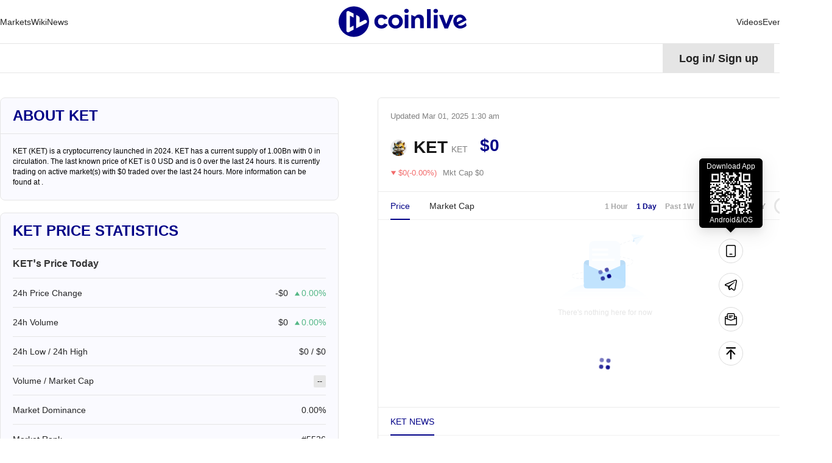

--- FILE ---
content_type: text/html; charset=utf-8
request_url: https://www.cointeeth.com/coin/ket
body_size: 24833
content:
<!DOCTYPE html><html lang="en"><head><title data-react-helmet="true">KET token price - KET crypto - KET live chart - KET news | Coinlive</title>
    <!-- Google tag (gtag.js) -->
    <script async="" src="https://www.googletagmanager.com/gtag/js?id=G-GK8RH2CVVQ" type="cfe8f0de87445f15b1332c8d-text/javascript"></script>
    <script type="cfe8f0de87445f15b1332c8d-text/javascript">
      window.dataLayer = window.dataLayer || [];
      function gtag() {
        dataLayer.push(arguments);
      }
      gtag("js", new Date());

      gtag("config", "G-GK8RH2CVVQ");
    </script>
    <meta charset="utf-8">
    <meta name="viewport" content="width=device-width, initial-scale=1, maximum-scale=1, viewport-fit=cover">
    <meta name="facebook-domain-verification" content="cmjay6s8rw58l321xdtautu7pkvmkk">
    <!-- coinlive_seo -->
    <link rel="manifest" href="/manifest.json">
    <link rel="shortcut icon" type="image/x-icon" href="/favicon.ico">
    <link rel="icon" type="image/x-icon" href="/favicon.ico">
    <style>
      #body_loading {
        position: absolute;
        top: 100px;
        left: 50%;
        width: 150px;
        height: 150px;
        margin-left: -75px;
      }
    </style>
    <!-- <title>Coinlive</title> -->
    <link rel="stylesheet" href="/vendors.css">
    <link rel="stylesheet" href="/umi.css">
    <script type="cfe8f0de87445f15b1332c8d-text/javascript">
      window.routerBase = "/";
    </script>
    <script type="cfe8f0de87445f15b1332c8d-text/javascript">
      //! umi version: 3.5.43
    </script>
  <meta data-react-helmet="true" name="keywords" content="KET, KET, price, crypto, news"><meta data-react-helmet="true" name="description" content="KET (KET) is a cryptocurrency launched in 2024. KET has a current supply of 1.00Bn with 0 in circulation. The last known price of KET is 0 USD and is 0 over the last 24 hours. It is currently trading on  active market(s) with $0 traded over the last 24 hours. More information can be found at ."><meta data-react-helmet="true" property="article:modified_time" content="Sat Mar 01 2025 09:30:00 GMT+0800"><meta data-react-helmet="true" property="og:title" content="KET token price - KET crypto - KET live chart - KET news | Coinlive"><meta data-react-helmet="true" property="twitter:title" content="KET token price - KET crypto - KET live chart - KET news | Coinlive"><meta data-react-helmet="true" property="og:description" content="KET (KET) is a cryptocurrency launched in 2024. KET has a current supply of 1.00Bn with 0 in circulation. The last known price of KET is 0 USD and is 0 over the last 24 hours. It is currently trading on  active market(s) with $0 traded over the last 24 hours. More information can be found at ."><meta data-react-helmet="true" property="og:url" content="https://www.coinlive.com/coin/ket"><meta data-react-helmet="true" property="og:type" content="coin"><meta data-react-helmet="true" property="og:image" content="https://www.coinlive.com/logo_share.png"><meta data-react-helmet="true" property="og:image:width" content="512"><meta data-react-helmet="true" property="og:image:height" content="320"><meta data-react-helmet="true" name="twitter:image" content="https://www.coinlive.com/logo_share.png"><meta data-react-helmet="true" name="twitter:card" content="summary_large_image"><link data-react-helmet="true" rel="canonical" href="https://www.coinlive.com/coin/ket"><link data-react-helmet="true" rel="alternate" hreflang="en" href="https://www.coinlive.com/coin/ket"><link data-react-helmet="true" rel="alternate" hreflang="zh" href="https://www.coinlive.com/zh/coin/ket"><link data-react-helmet="true" rel="alternate" hreflang="id" href="https://www.coinlive.com/id/coin/ket"><link data-react-helmet="true" rel="alternate" hreflang="ko" href="https://www.coinlive.com/ko/coin/ket"><link data-react-helmet="true" rel="alternate" hreflang="vi" href="https://www.coinlive.com/vi/coin/ket"><link data-react-helmet="true" rel="alternate" hreflang="ja" href="https://www.coinlive.com/ja/coin/ket"><link data-react-helmet="true" rel="alternate" hreflang="ar" href="https://www.coinlive.com/ar/coin/ket"><link rel="preload" href="/vendors.layouts__index.p__bridge-test__mobile.p__coin-detail.p__company.p__contact-us__mobile.p__exc.36754f2f.chunk.css" as="style" /><link rel="stylesheet" href="/vendors.layouts__index.p__bridge-test__mobile.p__coin-detail.p__company.p__contact-us__mobile.p__exc.36754f2f.chunk.css" />
<link rel="preload" href="/vendors.layouts__index.p__contact-us__mobile.p__invite-register.p__setting.p__user.chunk.css" as="style" /><link rel="stylesheet" href="/vendors.layouts__index.p__contact-us__mobile.p__invite-register.p__setting.p__user.chunk.css" />
<link rel="preload" href="/layouts__index.p__invite-register.p__user.chunk.css" as="style" /><link rel="stylesheet" href="/layouts__index.p__invite-register.p__user.chunk.css" />
<link rel="preload" href="/layouts__index.chunk.css" as="style" /><link rel="stylesheet" href="/layouts__index.chunk.css" />
<link rel="preload" href="/vendors.p__coin-detail.p__company.p__home.p__hot-new-detail.p__hot-news.p__hot-search.p__market__exc.3f619b8d.chunk.css" as="style" /><link rel="stylesheet" href="/vendors.p__coin-detail.p__company.p__home.p__hot-new-detail.p__hot-news.p__hot-search.p__market__exc.3f619b8d.chunk.css" />
<link rel="preload" href="/vendors.layouts__index.p__bridge-test__mobile.p__coin-detail.p__company.p__contact-us__mobile.p__exc.36754f2f.chunk.css" as="style" /><link rel="stylesheet" href="/vendors.layouts__index.p__bridge-test__mobile.p__coin-detail.p__company.p__contact-us__mobile.p__exc.36754f2f.chunk.css" />
<link rel="preload" href="/vendors.p__coin-detail.p__market__exchange.p__market__featured_ranking.p__market__featured_ranking_l.600e0bc9.chunk.css" as="style" /><link rel="stylesheet" href="/vendors.p__coin-detail.p__market__exchange.p__market__featured_ranking.p__market__featured_ranking_l.600e0bc9.chunk.css" />
<link rel="preload" href="/p__coin-detail.chunk.css" as="style" /><link rel="stylesheet" href="/p__coin-detail.chunk.css" />
</head>
  <body>
    <div id="root"><div id="main_page"><header class="header___1zamf"><div class="container___2ZJhU"><div class="header_box___3jnVl"><div class="header_left___qxiTG"><nav style="width:100%"><ul class="nav_list___3QKtO"><li><div class="ant-dropdown-trigger"><div class="nav-item___3du7d"><a class="custom-link-style" href="/market"><span class="">Markets</span></a></div></div></li><li><div class="ant-dropdown-trigger"><div class="nav-item___3du7d"><a class="custom-link-style" href="/wiki"><span class="">Wiki</span></a></div></div></li><li><div class="ant-dropdown-trigger"><div class="nav-item___3du7d"><a class="custom-link-style" href="/news"><span class="">News</span></a></div></div></li><li style="flex:1"><div class="ant-dropdown-trigger"><div class="nav-item___3du7d"><a class="custom-link-style" href="/"><img src="/static/logo.141f2675.svg" style="width:210px;height:55px;aspect-ratio:auto" alt="coinlive logo"/></a></div></div></li><li><div class="ant-dropdown-trigger"><div class="nav-item___3du7d"><a class="custom-link-style" href="/video"><span class="">Videos</span></a></div></div></li><li><div class="ant-dropdown-trigger"><div class="nav-item___3du7d"><a class="custom-link-style" href="/events"><span class="">Events</span></a></div></div></li></ul></nav></div><div class="header_search___3GLxs"><span role="img" style="font-size:20px;color:#333333" class="anticon"><svg width="1em" height="1em" fill="currentColor" aria-hidden="true" focusable="false" class=""><use xlink:href="#icon-search"></use></svg></span></div></div></div></header><div class="container___30K3X"><div class="container___2ZJhU header_container___2IqMJ"><div class="header_right___1aq4s"><div class="header_status___yS8Ne header_not___eViAo"><div>Log in<!-- -->/<!-- --> <!-- -->Sign up</div></div><div class="ant-dropdown-trigger menu___33tJs"><span role="img" style="font-size:18px;color:#000" class="anticon"><svg width="1em" height="1em" fill="currentColor" aria-hidden="true" focusable="false" class=""><use xlink:href="#icon-yuyan2"></use></svg></span><span style="margin-right:6px;margin-left:6px;font-size:18px;font-weight:700;cursor:pointer;text-transform:capitalize">en</span><span role="img" style="font-size:12px;color:#000" class="anticon"><svg width="1em" height="1em" fill="currentColor" aria-hidden="true" focusable="false" class=""><use xlink:href="#icon-biaoqianjiantou"></use></svg></span></div></div></div></div><div class="main_content___24Iqy"><div class="container___2ZJhU"><div class="coin_detail___1b260" style="display:flex"><div class="left___2CA0S"><div style="position:sticky;top:100px"><div class="card___21VFQ about___9WR4U"><div class="about_top___3aXHg"><h2>About KET</h2></div><div class="about_content___1IHEO"><div class="about_text___3KaLP"><div></div><div>KET (KET) is a cryptocurrency launched in 2024. KET has a current supply of 1.00Bn with 0 in circulation. The last known price of KET is 0 USD and is 0 over the last 24 hours. It is currently trading on  active market(s) with $0 traded over the last 24 hours. More information can be found at .</div></div></div></div><div class="price___3xRbK card___q7-Oz"><div class="price_title___2V_FX">KET Price Statistics</div><div><div class="price_describe___Ocngp">KET’s Price Today</div><div class="price_item___2rjGD"><div>24h Price Change</div><div class="value___AZ8aF"><span>-$0</span><span role="img" style="font-size:10px;color:#54B786" class="anticon iconfont___1q8Lc"><svg width="1em" height="1em" fill="currentColor" aria-hidden="true" focusable="false" class=""><use xlink:href="#icon-jiantou-zhang"></use></svg></span><span class="undefined coin_item_green___1urmi">0.00%</span></div></div><div class="price_item___2rjGD"><div>24h Volume</div><div class="value___AZ8aF"><span>$0</span><span role="img" style="font-size:10px;color:#54B786" class="anticon iconfont___1q8Lc"><svg width="1em" height="1em" fill="currentColor" aria-hidden="true" focusable="false" class=""><use xlink:href="#icon-jiantou-zhang"></use></svg></span><span class="undefined coin_item_green___1urmi">0.00%</span></div></div><div class="price_item___2rjGD"><div>24h Low / 24h High</div><div class="value___AZ8aF"><span>$0 / $0</span></div></div><div class="price_item___2rjGD"><div>Volume / Market Cap</div><div class="value___AZ8aF"><span class="default___3VAEl">--</span></div></div><div class="price_item___2rjGD"><div>Market Dominance</div><div class="value___AZ8aF"><span>0.00%</span></div></div><div class="price_item___2rjGD"><div>Market Rank</div><div class="value___AZ8aF"><span>#5526</span></div></div></div><div><div class="price_describe___Ocngp">KET Market Cap</div><div class="price_item___2rjGD"><div>Market Cap</div><div class="value___AZ8aF"><span>$0</span></div></div><div class="price_item___2rjGD"><div>Fully Diluted Market Cap</div><div class="value___AZ8aF"><span>$1,720.85</span></div></div></div><div><div class="price_describe___Ocngp">KET Price History</div><div class="price_item___2rjGD"><div>7d Low / 7d High</div><div class="value___AZ8aF"><span>$0 / $0</span></div></div><div class="price_item___2rjGD"><div>All-Time High</div><div class="value___AZ8aF"><span>$0</span></div></div><div class="price_item___2rjGD"><div>All-Time Low</div><div class="value___AZ8aF"><span>$0</span></div></div></div><div><div class="price_describe___Ocngp">KET Supply</div><div class="price_item___2rjGD"><div>Circulating Supply</div><div class="value___AZ8aF"><span>0</span></div></div><div class="price_item___2rjGD"><div>Total Supply</div><div class="value___AZ8aF"><span>1.00Bn</span></div></div><div class="price_item___2rjGD"><div>Max Supply</div><div class="value___AZ8aF"><span>1.00Bn</span></div></div></div></div></div></div><div class="right___1mMu-"><div class="header_wrap___167N3"><div class="header___1SO8s"><span>Updated<!-- --> <!-- -->Mar 01, 2025 9:30 am</span><div class="coin_focus___zc76N"><span role="img" style="font-size:16px;color:#a8a8a8" class="anticon"><svg width="1em" height="1em" fill="currentColor" aria-hidden="true" focusable="false" class=""><use xlink:href="#icon-weishoucang"></use></svg></span></div></div><div class="coin_top___2eOMT"><div class="coin_info___2dy9j"><div class="coin_logo___1KKK1"><img draggable="true" class="image___1WbAU" title="image" alt="image" style="width:100%;height:100%" src="https://s2.coinmarketcap.com/static/img/coins/64x64/32429.png"/></div><div class="coin_name___1_u8z">KET</div><div class="coin_full_name___210PZ">KET</div></div><div class="coin_price___12E4p"><span class="spanItem2___3o-j4" title="$0">$0</span></div><div class="coin_star___3Wjan"><div class="fire_wrap___6YHUt"><div><img src="https://image.coinlive.com/cryptotwits-static/8672071d42cbee329ff335573acceac6.png" alt=""/></div></div></div></div><div class="coin_price_change_box___346L_"><div><span role="img" style="font-size:10px;color:#F26B6B" class="anticon"><svg width="1em" height="1em" fill="currentColor" aria-hidden="true" focusable="false" class=""><use xlink:href="#icon-jiantou-die"></use></svg></span></div><div class="price_change___3-O8w" style="color:#F26B6B">$0(-0.00%)</div><div class="price_market_cap___IAYGh">Mkt Cap $0</div></div></div><div class="chart_box___1TX-X"><div class="ant-tabs ant-tabs-top"><div role="tablist" class="ant-tabs-nav" style="padding:0 20px"><div class="ant-tabs-nav-wrap"><div class="ant-tabs-nav-list" style="transform:translate(0px, 0px)"><div class="ant-tabs-tab ant-tabs-tab-active"><div role="tab" aria-selected="true" class="ant-tabs-tab-btn" tabindex="0">Price</div></div><div class="ant-tabs-tab"><div role="tab" aria-selected="false" class="ant-tabs-tab-btn" tabindex="0">Market Cap</div></div><div class="ant-tabs-ink-bar ant-tabs-ink-bar-animated"></div></div></div><div class="ant-tabs-nav-operations ant-tabs-nav-operations-hidden" style="padding:0 20px"><button type="button" class="ant-tabs-nav-more" style="visibility:hidden;order:1" tabindex="-1" aria-hidden="true" aria-haspopup="listbox" aria-controls="null-more-popup" id="null-more" aria-expanded="false"><span role="img" aria-label="ellipsis" class="anticon anticon-ellipsis"><svg viewBox="64 64 896 896" focusable="false" data-icon="ellipsis" width="1em" height="1em" fill="currentColor" aria-hidden="true"><path d="M176 511a56 56 0 10112 0 56 56 0 10-112 0zm280 0a56 56 0 10112 0 56 56 0 10-112 0zm280 0a56 56 0 10112 0 56 56 0 10-112 0z"></path></svg></span></button></div><div class="ant-tabs-extra-content"><div class="ant-space ant-space-horizontal ant-space-align-center"><div class="ant-space-item" style="margin-right:14px"><a class="interval_btn___2e8i6">1 Hour</a></div><div class="ant-space-item" style="margin-right:14px"><a class="interval_btn___2e8i6 interval_btn_active___3dgXH">1 Day</a></div><div class="ant-space-item" style="margin-right:14px"><a class="interval_btn___2e8i6">Past 1W</a></div><div class="ant-space-item" style="margin-right:14px"><a class="interval_btn___2e8i6">Past 1M</a></div><div class="ant-space-item" style="margin-right:14px"><a class="interval_btn___2e8i6">Past 1Y</a></div><div class="ant-space-item"><div class="chart_type___pehQ4"><div class="chart_type_item___20LyF chart_type_item_active___2HkLm"><span role="img" style="font-size:16px;color:#000" class="anticon"><svg width="1em" height="1em" fill="currentColor" aria-hidden="true" focusable="false" class=""><use xlink:href="#icon-zhexian"></use></svg></span></div><div class="chart_type_item___20LyF"><span role="img" style="font-size:16px;color:#000" class="anticon"><svg width="1em" height="1em" fill="currentColor" aria-hidden="true" focusable="false" class=""><use xlink:href="#icon-kxian"></use></svg></span></div></div></div></div></div></div><div class="ant-tabs-content-holder"><div class="ant-tabs-content ant-tabs-content-top"><div role="tabpanel" tabindex="0" aria-hidden="false" class="ant-tabs-tabpane ant-tabs-tabpane-active"><div class="ant-spin-nested-loading"><div class="ant-spin-container"><div class="ant-spin-nested-loading"><div class="ant-spin-container"><div class="empty___3Ul7x"><img src="/static/empty.4a6cf4f2.svg" alt=""/><div class="title___2rHxj">There&#x27;s nothing here for now</div></div></div></div></div></div></div></div></div></div></div><div style="margin-bottom:16px"></div><div class="ant-tabs ant-tabs-top"><div role="tablist" class="ant-tabs-nav" style="padding:0 8px 0 20px;border-top:1px solid #ebebeb;margin-bottom:0;text-transform:uppercase"><div class="ant-tabs-nav-wrap"><div class="ant-tabs-nav-list" style="transform:translate(0px, 0px)"><div class="ant-tabs-tab ant-tabs-tab-active"><div role="tab" aria-selected="true" class="ant-tabs-tab-btn" tabindex="0">KET News</div></div><div class="ant-tabs-ink-bar ant-tabs-ink-bar-animated"></div></div></div><div class="ant-tabs-nav-operations ant-tabs-nav-operations-hidden" style="padding:0 8px 0 20px;border-top:1px solid #ebebeb;margin-bottom:0;text-transform:uppercase"><button type="button" class="ant-tabs-nav-more" style="visibility:hidden;order:1" tabindex="-1" aria-hidden="true" aria-haspopup="listbox" aria-controls="null-more-popup" id="null-more" aria-expanded="false"><span role="img" aria-label="ellipsis" class="anticon anticon-ellipsis"><svg viewBox="64 64 896 896" focusable="false" data-icon="ellipsis" width="1em" height="1em" fill="currentColor" aria-hidden="true"><path d="M176 511a56 56 0 10112 0 56 56 0 10-112 0zm280 0a56 56 0 10112 0 56 56 0 10-112 0zm280 0a56 56 0 10112 0 56 56 0 10-112 0z"></path></svg></span></button></div></div><div class="ant-tabs-content-holder"><div class="ant-tabs-content ant-tabs-content-top"><div role="tabpanel" tabindex="0" aria-hidden="false" class="ant-tabs-tabpane ant-tabs-tabpane-active"><div class="list_warp___2VVcU"><div class="news_item___1ryHL large___1EpIF"><div class="img_box___pRJBm"><a target="_blank" rel="noreferrer" class="custom-link-style" href="/news/circle-provides-funding-to-un-to-speed-up-refugee-aid"><img draggable="true" class="image___1WbAU animate___3nw4S" title="image" alt="Circle Provides Funding to UN to Speed Up Refugee Aid Payments with Stablecoins" src="https://image.coinlive.com/288x162/cryptotwits-static/907bd67c0506400f0f30c58bc63c4d10.jpeg"/></a></div><div class="content___qveKk"><a target="_blank" rel="noreferrer" class="custom-link-style" href="/news/circle-provides-funding-to-un-to-speed-up-refugee-aid"><div class="title___38cje text_overflow_1">Circle Provides Funding to UN to Speed Up Refugee Aid Payments with Stablecoins</div><div class="desc___1Suq2">Stablecoin issuer Circle has given a grant to the United Nations to help make humanitarian aid payments faster, cheaper and more transparent. The funding will support the UN’s Digital Hub of Treasury Solutions, building on earlier USDC trials to improve cross-border transfers and financial tracking across UN agencies.</div></a><div class="badge___1dXD_"><div class="author___27537"><img draggable="true" class="image___1WbAU author_logo___5IvIJ" title="image" alt="Weatherly" src="https://image.coinlive.com/28x28/cryptotwits-static/44087e28fb7be2d6274ee0b780990a1d.png"/><div class="author_name___1NoeT text_overflow_1"><a class="custom-link-style" href="/authors/weatherly">Weatherly</a></div><div class="time___3YIkv">Jan 22, 2026 11:45 am</div></div></div></div></div><div class="news_item___1ryHL large___1EpIF"><div class="img_box___pRJBm"><a target="_blank" rel="noreferrer" class="custom-link-style" href="/news-flash/1006379"><img draggable="true" class="image___1WbAU animate___3nw4S" title="image" alt="ABA Advocates for Stablecoin Yield Restrictions and Open Banking Data Control" src="https://image.coinlive.com/288x162/default/news_flash_cover.jpg"/></a></div><div class="content___qveKk"><a target="_blank" rel="noreferrer" class="custom-link-style" href="/news-flash/1006379"><div class="title___38cje text_overflow_1">ABA Advocates for Stablecoin Yield Restrictions and Open Banking Data Control</div><div class="desc___1Suq2">The American Bankers Association (ABA) has announced its policy priorities, emphasizing the need to restrict yield generation on stablecoins and regulate open banking data sharing. According to NS3.AI, these initiatives are part of a broader effort by U.S. lawmakers to establish a regulatory framework for the cryptocurrency market. The ABA&#x27;s position highlights the importance of cautious oversight of digital dollar products to safeguard traditional banking interests and ensure financial stability.</div></a><div class="badge___1dXD_"><div class="author___27537"><div class="time___3YIkv">Jan 22, 2026 11:34 am</div></div></div></div></div><div class="news_item___1ryHL large___1EpIF"><div class="img_box___pRJBm"><a target="_blank" rel="noreferrer" class="custom-link-style" href="/news-flash/1006380"><img draggable="true" class="image___1WbAU animate___3nw4S" title="image" alt="BitGo prices US IPO above marketed range, eyeing $212.8 million raise" src="https://image.coinlive.com/288x162/default/news_flash_cover.jpg"/></a></div><div class="content___qveKk"><a target="_blank" rel="noreferrer" class="custom-link-style" href="/news-flash/1006380"><div class="title___38cje text_overflow_1">BitGo prices US IPO above marketed range, eyeing $212.8 million raise</div><div class="desc___1Suq2">BitGo priced its US IPO at $18 per share, above its previously marketed range of $15 to $17, with trading set to begin Jan. 22.
source: https://www.theblock.co/post/386629/bitgo-prices-us-ipo?utm_source=rss&amp;utm_medium=rss</div></a><div class="badge___1dXD_"><div class="author___27537"><div class="time___3YIkv">Jan 22, 2026 11:33 am</div></div></div></div></div><div class="news_item___1ryHL large___1EpIF"><div class="img_box___pRJBm"><a target="_blank" rel="noreferrer" class="custom-link-style" href="/news-flash/1006378"><img draggable="true" class="image___1WbAU animate___3nw4S" title="image" alt="Seeker (SKR) surged over 340% intraday, pushing its market capitalization above $600 million." src="https://image.coinlive.com/288x162/default/news_flash_cover.jpg"/></a></div><div class="content___qveKk"><a target="_blank" rel="noreferrer" class="custom-link-style" href="/news-flash/1006378"><div class="title___38cje text_overflow_1">Seeker (SKR) surged over 340% intraday, pushing its market capitalization above $600 million.</div><div class="desc___1Suq2">According to GMGN data, Seeker (SKR), a native asset of the Solana Mobile ecosystem, saw its intraday increase exceed 340%, with its market value rapidly rising and once surpassing $600 million. It is currently trading at $560 million.</div></a><div class="badge___1dXD_"><div class="author___27537"><div class="time___3YIkv">Jan 22, 2026 11:30 am</div></div></div></div></div><div class="news_item___1ryHL large___1EpIF"><div class="img_box___pRJBm"><a target="_blank" rel="noreferrer" class="custom-link-style" href="/news-flash/1006371"><img draggable="true" class="image___1WbAU animate___3nw4S" title="image" alt="White House Crypto Czar says banks and crypto will merge into one industry" src="https://image.coinlive.com/288x162/default/news_flash_cover.jpg"/></a></div><div class="content___qveKk"><a target="_blank" rel="noreferrer" class="custom-link-style" href="/news-flash/1006371"><div class="title___38cje text_overflow_1">White House Crypto Czar says banks and crypto will merge into one industry</div><div class="desc___1Suq2">David Sacks said banks and crypto firms will merge into one digital asset industry once the market structure bill passes.
source: https://www.cryptopolitan.com/sacks-says-banks-and-crypto-will-merge/</div></a><div class="badge___1dXD_"><div class="author___27537"><div class="time___3YIkv">Jan 22, 2026 11:23 am</div></div></div></div></div><div class="news_item___1ryHL large___1EpIF"><div class="img_box___pRJBm"><a target="_blank" rel="noreferrer" class="custom-link-style" href="/news-flash/1006370"><img draggable="true" class="image___1WbAU animate___3nw4S" title="image" alt="Central Banks Expected to Increase Gold Purchases by 2026" src="https://image.coinlive.com/288x162/default/news_flash_cover.jpg"/></a></div><div class="content___qveKk"><a target="_blank" rel="noreferrer" class="custom-link-style" href="/news-flash/1006370"><div class="title___38cje text_overflow_1">Central Banks Expected to Increase Gold Purchases by 2026</div><div class="desc___1Suq2">Central banks are projected to significantly increase their gold purchases by 2026. According to PANews, Goldman Sachs anticipates that as emerging market central banks continue to diversify their reserves away from other assets, the average annual gold purchase by central banks could reach 60 tons by 2026.</div></a><div class="badge___1dXD_"><div class="author___27537"><div class="time___3YIkv">Jan 22, 2026 11:23 am</div></div></div></div></div><div class="news_item___1ryHL large___1EpIF"><div class="img_box___pRJBm"><a target="_blank" rel="noreferrer" class="custom-link-style" href="/news-flash/1006372"><img draggable="true" class="image___1WbAU animate___3nw4S" title="image" alt="Crypto could hit $28T by 2030 on Bitcoin, DeFi, tokenization: ARK" src="https://image.coinlive.com/288x162/default/news_flash_cover.jpg"/></a></div><div class="content___qveKk"><a target="_blank" rel="noreferrer" class="custom-link-style" href="/news-flash/1006372"><div class="title___38cje text_overflow_1">Crypto could hit $28T by 2030 on Bitcoin, DeFi, tokenization: ARK</div><div class="desc___1Suq2">ARK Invest’s latest analysis affirms it still sees Bitcoin reaching close to a $1 million price tag in 2030 on growing adoption.
source: https://cointelegraph.com/news/crypto-market-28-trillion-by-2030-ark-invest?utm_source=rss_feed&amp;utm_medium=rss&amp;utm_campaign=rss_partner_inbound</div></a><div class="badge___1dXD_"><div class="author___27537"><div class="time___3YIkv">Jan 22, 2026 11:22 am</div></div></div></div></div><div class="news_item___1ryHL large___1EpIF"><div class="img_box___pRJBm"><a target="_blank" rel="noreferrer" class="custom-link-style" href="/news/ripio-bets-big-on-peso-stablecoins-as-latin-america-enters"><img draggable="true" class="image___1WbAU animate___3nw4S" title="image" alt="Ripio Bets Big on Peso Stablecoins as Latin America Enters the ‘Decade of Stablecoins’" src="https://image.coinlive.com/288x162/cryptotwits-static/03efd96317956467abaa80d9d966897f.png"/></a></div><div class="content___qveKk"><a target="_blank" rel="noreferrer" class="custom-link-style" href="/news/ripio-bets-big-on-peso-stablecoins-as-latin-america-enters"><div class="title___38cje text_overflow_1">Ripio Bets Big on Peso Stablecoins as Latin America Enters the ‘Decade of Stablecoins’</div><div class="desc___1Suq2">Amid a volatile crypto market, Argentine exchange Ripio bets on peso and regional stablecoins, aiming to transform DeFi for local users.</div></a><div class="badge___1dXD_"><div class="author___27537"><img draggable="true" class="image___1WbAU author_logo___5IvIJ" title="image" alt="XingChi" src="https://image.coinlive.com/28x28/cryptotwits-static/8b39b710c7f696c2d9e0e14e0bad909b.png"/><div class="author_name___1NoeT text_overflow_1"><a class="custom-link-style" href="/authors/xingchi">XingChi</a></div><div class="time___3YIkv">Jan 22, 2026 11:22 am</div></div></div></div></div><div class="news_item___1ryHL large___1EpIF"><div class="img_box___pRJBm"><a target="_blank" rel="noreferrer" class="custom-link-style" href="/news-flash/1006373"><img draggable="true" class="image___1WbAU animate___3nw4S" title="image" alt="BitGo Prices IPO, Marking One of the First Crypto Listings of 2026" src="https://image.coinlive.com/288x162/default/news_flash_cover.jpg"/></a></div><div class="content___qveKk"><a target="_blank" rel="noreferrer" class="custom-link-style" href="/news-flash/1006373"><div class="title___38cje text_overflow_1">BitGo Prices IPO, Marking One of the First Crypto Listings of 2026</div><div class="desc___1Suq2">BitGo Holdings has priced its initial public offering marking a huge milestone for the crypto industry as one of the first digital asset infrastructure firms to go public in 2026.
source: https://cryptonews.com/news/bitgo-prices-ipo-in-milestone-moment-for-crypto-markets/</div></a><div class="badge___1dXD_"><div class="author___27537"><div class="time___3YIkv">Jan 22, 2026 11:19 am</div></div></div></div></div><div class="news_item___1ryHL large___1EpIF"><div class="img_box___pRJBm"><a target="_blank" rel="noreferrer" class="custom-link-style" href="/news-flash/1006374"><img draggable="true" class="image___1WbAU animate___3nw4S" title="image" alt="Ethereum Price Attempts Bounce While $3,000 Separates Bulls And Bears" src="https://image.coinlive.com/288x162/default/news_flash_cover.jpg"/></a></div><div class="content___qveKk"><a target="_blank" rel="noreferrer" class="custom-link-style" href="/news-flash/1006374"><div class="title___38cje text_overflow_1">Ethereum Price Attempts Bounce While $3,000 Separates Bulls And Bears</div><div class="desc___1Suq2">Ethereum price started a fresh decline from the $3,000 resistance. ETH is now consolidating losses and might aim for a recovery if it clears $3,120. Ethereum started another decline and traded below $2,920. The price is trading below $3,050 and the 100-hourly Simple Moving Average
source: https://www.newsbtc.com/analysis/eth/ethereum-price-attempts-bounce-3k/</div></a><div class="badge___1dXD_"><div class="author___27537"><div class="time___3YIkv">Jan 22, 2026 11:18 am</div></div></div></div></div><div class="news_item___1ryHL large___1EpIF"><div class="img_box___pRJBm"><a target="_blank" rel="noreferrer" class="custom-link-style" href="/news-flash/1006365"><img draggable="true" class="image___1WbAU animate___3nw4S" title="image" alt="Bithumb will list Seeker (SRK) against the Korean Won." src="https://image.coinlive.com/288x162/default/news_flash_cover.jpg"/></a></div><div class="content___qveKk"><a target="_blank" rel="noreferrer" class="custom-link-style" href="/news-flash/1006365"><div class="title___38cje text_overflow_1">Bithumb will list Seeker (SRK) against the Korean Won.</div><div class="desc___1Suq2">According to an official announcement, Bithumb will list the Seeker (SRK) Korean Won pair.</div></a><div class="badge___1dXD_"><div class="author___27537"><div class="time___3YIkv">Jan 22, 2026 11:16 am</div></div></div></div></div><div class="news_item___1ryHL large___1EpIF"><div class="img_box___pRJBm"><a target="_blank" rel="noreferrer" class="custom-link-style" href="/news-flash/1006366"><img draggable="true" class="image___1WbAU animate___3nw4S" title="image" alt="Aggressive Trader Increases Short Positions in ETH, XRP, and XMR" src="https://image.coinlive.com/288x162/default/news_flash_cover.jpg"/></a></div><div class="content___qveKk"><a target="_blank" rel="noreferrer" class="custom-link-style" href="/news-flash/1006366"><div class="title___38cje text_overflow_1">Aggressive Trader Increases Short Positions in ETH, XRP, and XMR</div><div class="desc___1Suq2">On January 22, an aggressive trader known as &#x27;20 Million Band Hunter&#x27; has been increasing short positions in ETH, XRP, and XMR, according to HyperInsight monitoring. According to BlockBeats, within the past hour, the account has seen a floating profit of $12.33 million. This address is known for its aggressive trading style, utilizing high leverage for short-term operations, and has accumulated total profits of $107.9 million over its trading cycle.</div></a><div class="badge___1dXD_"><div class="author___27537"><div class="time___3YIkv">Jan 22, 2026 11:13 am</div></div></div></div></div><div class="news_item___1ryHL large___1EpIF"><div class="img_box___pRJBm"><a target="_blank" rel="noreferrer" class="custom-link-style" href="/news/trump-wants-to-fix-the-housing-market-first-then-cryptocurrency"><img draggable="true" class="image___1WbAU animate___3nw4S" title="image" alt="Trump wants to &quot;fix the housing market first, then cryptocurrency,&quot; Congress delays crypto market bill." src="https://image.coinlive.com/288x162/cryptotwits-static/4b82a4422d2460ac20473b5decff2b85.jpg"/></a></div><div class="content___qveKk"><a target="_blank" rel="noreferrer" class="custom-link-style" href="/news/trump-wants-to-fix-the-housing-market-first-then-cryptocurrency"><div class="title___38cje text_overflow_1">Trump wants to &quot;fix the housing market first, then cryptocurrency,&quot; Congress delays crypto market bill.</div><div class="desc___1Suq2">The U.S. Senate Banking Committee has shifted its legislative focus from cryptocurrencies to housing policy, and the cryptocurrency market bill may be delayed until the end of February or March.</div></a><div class="badge___1dXD_"><div class="author___27537"><img draggable="true" class="image___1WbAU author_logo___5IvIJ" title="image" alt="JinseFinance" src="https://image.coinlive.com/28x28/cryptotwits-static/9e021fa1f8e48e84c05a9c950c3e45dd.png"/><div class="author_name___1NoeT text_overflow_1"><a class="custom-link-style" href="/authors/jinse">JinseFinance</a></div><div class="time___3YIkv">Jan 22, 2026 10:28 am</div></div></div></div></div><div class="news_item___1ryHL large___1EpIF"><div class="img_box___pRJBm"><a target="_blank" rel="noreferrer" class="custom-link-style" href="/news/bankless-a-comparative-analysis-of-two-major-privacy-coins-zcash"><img draggable="true" class="image___1WbAU animate___3nw4S" title="image" alt="Bankless: A Comparative Analysis of Two Major Privacy Coins, Zcash and Monero" src="https://image.coinlive.com/288x162/cryptotwits-static/a6ca010e16f06ab8ccb011b84328f3ea.jpg"/></a></div><div class="content___qveKk"><a target="_blank" rel="noreferrer" class="custom-link-style" href="/news/bankless-a-comparative-analysis-of-two-major-privacy-coins-zcash"><div class="title___38cje text_overflow_1">Bankless: A Comparative Analysis of Two Major Privacy Coins, Zcash and Monero</div><div class="desc___1Suq2">Privacy coin trading continues to heat up, but what are the key differences between Monero (XMR) and Zcash (ZEC)?</div></a><div class="badge___1dXD_"><div class="author___27537"><img draggable="true" class="image___1WbAU author_logo___5IvIJ" title="image" alt="JinseFinance" src="https://image.coinlive.com/28x28/cryptotwits-static/9e021fa1f8e48e84c05a9c950c3e45dd.png"/><div class="author_name___1NoeT text_overflow_1"><a class="custom-link-style" href="/authors/jinse">JinseFinance</a></div><div class="time___3YIkv">Jan 22, 2026 10:06 am</div></div></div></div></div><div class="news_item___1ryHL large___1EpIF"><div class="img_box___pRJBm"><a target="_blank" rel="noreferrer" class="custom-link-style" href="/news/rwa-compliance-competition-and-synergy-between-south-korean-legislation-and"><img draggable="true" class="image___1WbAU animate___3nw4S" title="image" alt="RWA Compliance: Competition and Synergy Between South Korean Legislation and Hong Kong&#x27;s Sandbox" src="https://image.coinlive.com/288x162/cryptotwits-static/f545d867c59dc481f0bc6d9c2231fb62.jpg"/></a></div><div class="content___qveKk"><a target="_blank" rel="noreferrer" class="custom-link-style" href="/news/rwa-compliance-competition-and-synergy-between-south-korean-legislation-and"><div class="title___38cje text_overflow_1">RWA Compliance: Competition and Synergy Between South Korean Legislation and Hong Kong&#x27;s Sandbox</div><div class="desc___1Suq2">The revision of South Korea&#x27;s two laws to allow security tokens is a significant milestone in the development of asset tokenization in East Asia. Its &quot;legislative embedding&quot; approach complements Hong Kong&#x27;s &quot;pilot-driven&quot; model, jointly promoting the improvement of the regional regulatory system.</div></a><div class="badge___1dXD_"><div class="author___27537"><img draggable="true" class="image___1WbAU author_logo___5IvIJ" title="image" alt="JinseFinance" src="https://image.coinlive.com/28x28/cryptotwits-static/9e021fa1f8e48e84c05a9c950c3e45dd.png"/><div class="author_name___1NoeT text_overflow_1"><a class="custom-link-style" href="/authors/jinse">JinseFinance</a></div><div class="time___3YIkv">Jan 22, 2026 9:06 am</div></div></div></div></div><div class="news_item___1ryHL large___1EpIF"><div class="img_box___pRJBm"><a target="_blank" rel="noreferrer" class="custom-link-style" href="/news/trump-the-fed-and-political-escalation-an-analysis-of-inflation"><img draggable="true" class="image___1WbAU animate___3nw4S" title="image" alt="Trump, the Fed, and Political Escalation: An Analysis of Inflation, Debt, and Precious Metals" src="https://image.coinlive.com/288x162/cryptotwits-static/244df48161e088472a2e3f098f3e3e1e.jpg"/></a></div><div class="content___qveKk"><a target="_blank" rel="noreferrer" class="custom-link-style" href="/news/trump-the-fed-and-political-escalation-an-analysis-of-inflation"><div class="title___38cje text_overflow_1">Trump, the Fed, and Political Escalation: An Analysis of Inflation, Debt, and Precious Metals</div><div class="desc___1Suq2">The Trump-Fed escalation reflects broader economic rifts: political interference threatens institutional stability, and inflation, debt, and de-dollarization are reshaping global finance. The surge in gold and silver prices reflects hedging risks, with central bank gold purchases and the BRICS initiative accelerating change.</div></a><div class="badge___1dXD_"><div class="author___27537"><img draggable="true" class="image___1WbAU author_logo___5IvIJ" title="image" alt="JinseFinance" src="https://image.coinlive.com/28x28/cryptotwits-static/9e021fa1f8e48e84c05a9c950c3e45dd.png"/><div class="author_name___1NoeT text_overflow_1"><a class="custom-link-style" href="/authors/jinse">JinseFinance</a></div><div class="time___3YIkv">Jan 22, 2026 8:35 am</div></div></div></div></div><div class="news_item___1ryHL large___1EpIF"><div class="img_box___pRJBm"><a target="_blank" rel="noreferrer" class="custom-link-style" href="/news/trump-says-greenland-agreement-framework-formed-galaxy-launches-crypto-hedge"><img draggable="true" class="image___1WbAU animate___3nw4S" title="image" alt="Trump says Greenland agreement framework formed; Galaxy launches crypto hedge fund." src="https://image.coinlive.com/288x162/cryptotwits-static/0fafc3024c7bbd0e6113f87577b98caa.jpg"/></a></div><div class="content___qveKk"><a target="_blank" rel="noreferrer" class="custom-link-style" href="/news/trump-says-greenland-agreement-framework-formed-galaxy-launches-crypto-hedge"><div class="title___38cje text_overflow_1">Trump says Greenland agreement framework formed; Galaxy launches crypto hedge fund.</div><div class="desc___1Suq2">Jinse Finance launches its daily cryptocurrency and blockchain news bulletin, &quot;Jinse at 8 AM,&quot; issue 2944, providing you with the latest and fastest news on the digital currency and blockchain industry.</div></a><div class="badge___1dXD_"><div class="author___27537"><img draggable="true" class="image___1WbAU author_logo___5IvIJ" title="image" alt="JinseFinance" src="https://image.coinlive.com/28x28/cryptotwits-static/9e021fa1f8e48e84c05a9c950c3e45dd.png"/><div class="author_name___1NoeT text_overflow_1"><a class="custom-link-style" href="/authors/jinse">JinseFinance</a></div><div class="time___3YIkv">Jan 22, 2026 7:50 am</div></div></div></div></div><div class="news_item___1ryHL large___1EpIF"><div class="img_box___pRJBm"><a target="_blank" rel="noreferrer" class="custom-link-style" href="/news/who-will-be-the-true-source-of-alpha-in-2026"><img draggable="true" class="image___1WbAU animate___3nw4S" title="image" alt="Who will be the true source of Alpha in 2026?" src="https://image.coinlive.com/288x162/cryptotwits-static/62c455d24faf0da17f18808f1cbce090.jpg"/></a></div><div class="content___qveKk"><a target="_blank" rel="noreferrer" class="custom-link-style" href="/news/who-will-be-the-true-source-of-alpha-in-2026"><div class="title___38cje text_overflow_1">Who will be the true source of Alpha in 2026?</div><div class="desc___1Suq2">Are you going all in on institutional narratives like RWA, or will you continue to gamble on quick profits in Meme/Privacy? This choice could determine whether you reap the rewards or suffer losses in 2026.</div></a><div class="badge___1dXD_"><div class="author___27537"><img draggable="true" class="image___1WbAU author_logo___5IvIJ" title="image" alt="JinseFinance" src="https://image.coinlive.com/28x28/cryptotwits-static/9e021fa1f8e48e84c05a9c950c3e45dd.png"/><div class="author_name___1NoeT text_overflow_1"><a class="custom-link-style" href="/authors/jinse">JinseFinance</a></div><div class="time___3YIkv">Jan 21, 2026 10:37 pm</div></div></div></div></div><div class="news_item___1ryHL large___1EpIF"><div class="img_box___pRJBm"><a target="_blank" rel="noreferrer" class="custom-link-style" href="/news/golden-web3-0-daily-report-wall-street-institutions-are-withdrawing"><img draggable="true" class="image___1WbAU animate___3nw4S" title="image" alt="Golden Web3.0 Daily Report | Wall Street Institutions Are Withdrawing from Bitcoin Arbitrage Trading" src="https://image.coinlive.com/288x162/cryptotwits-static/279f97eb247f5e849778815c0d35dbcb.jpg"/></a></div><div class="content___qveKk"><a target="_blank" rel="noreferrer" class="custom-link-style" href="/news/golden-web3-0-daily-report-wall-street-institutions-are-withdrawing"><div class="title___38cje text_overflow_1">Golden Web3.0 Daily Report | Wall Street Institutions Are Withdrawing from Bitcoin Arbitrage Trading</div><div class="desc___1Suq2">Jinse Finance launches the &quot;Jinse Web3.0 Daily,&quot; providing you with the latest and fastest news on MEME, DeFi, DAO, NFT, and the metaverse industry.</div></a><div class="badge___1dXD_"><div class="author___27537"><img draggable="true" class="image___1WbAU author_logo___5IvIJ" title="image" alt="JinseFinance" src="https://image.coinlive.com/28x28/cryptotwits-static/9e021fa1f8e48e84c05a9c950c3e45dd.png"/><div class="author_name___1NoeT text_overflow_1"><a class="custom-link-style" href="/authors/jinse">JinseFinance</a></div><div class="time___3YIkv">Jan 21, 2026 9:51 pm</div></div></div></div></div><div class="news_item___1ryHL large___1EpIF"><div class="img_box___pRJBm"><a target="_blank" rel="noreferrer" class="custom-link-style" href="/news/the-inevitable-trend-of-the-rise-of-equity-tokens"><img draggable="true" class="image___1WbAU animate___3nw4S" title="image" alt="The inevitable trend of the rise of equity tokens" src="https://image.coinlive.com/288x162/cryptotwits-static/ff4f9f99e9e462953dc5ae91b21e59f2.jpg"/></a></div><div class="content___qveKk"><a target="_blank" rel="noreferrer" class="custom-link-style" href="/news/the-inevitable-trend-of-the-rise-of-equity-tokens"><div class="title___38cje text_overflow_1">The inevitable trend of the rise of equity tokens</div><div class="desc___1Suq2">Equity grants legal ownership but excludes the general public; tokens offer global access but lack substantial guarantees. We are entering a future where compromise is no longer necessary.</div></a><div class="badge___1dXD_"><div class="author___27537"><img draggable="true" class="image___1WbAU author_logo___5IvIJ" title="image" alt="JinseFinance" src="https://image.coinlive.com/28x28/cryptotwits-static/9e021fa1f8e48e84c05a9c950c3e45dd.png"/><div class="author_name___1NoeT text_overflow_1"><a class="custom-link-style" href="/authors/jinse">JinseFinance</a></div><div class="time___3YIkv">Jan 21, 2026 9:44 pm</div></div></div></div></div></div><div><div class="more_inner___2BH_k"><a class="custom-link-style" href="/news">More</a><span role="img" style="font-size:14px;color:inherit" class="anticon"><svg width="1em" height="1em" fill="currentColor" aria-hidden="true" focusable="false" class=""><use xlink:href="#icon-jiantou-you"></use></svg></span></div></div></div></div></div></div></div></div><div style="display:none;margin-bottom:40px;margin-top:20px"><div class="ant-row" style="margin-left:-10px;margin-right:-10px"><div style="padding-left:10px;padding-right:10px" class="ant-col ant-col-8"><div class="ant-skeleton"><div class="ant-skeleton-content"><h3 class="ant-skeleton-title" style="width:38%"></h3><ul class="ant-skeleton-paragraph"><li></li><li></li><li></li><li style="width:61%"></li></ul></div></div><div class="ant-skeleton" style="margin-top:9px"><div class="ant-skeleton-content"><h3 class="ant-skeleton-title" style="width:38%"></h3><ul class="ant-skeleton-paragraph"><li></li><li></li><li></li><li></li><li></li><li></li><li></li><li></li><li style="width:61%"></li></ul></div></div></div><div style="padding-left:10px;padding-right:10px" class="ant-col ant-col-16"><div class="ant-skeleton"><div class="ant-skeleton-content"><h3 class="ant-skeleton-title" style="width:38%"></h3><ul class="ant-skeleton-paragraph"><li></li><li></li><li></li><li></li><li></li><li></li><li></li><li></li><li></li><li></li><li></li><li></li><li></li><li></li><li></li><li></li><li></li><li></li><li></li><li style="width:61%"></li></ul></div></div></div></div></div><div class="container___2ZJhU"><div class="faq_container___3_WdC"><h2 class="faq_header___vrVZB">Frequently Asked Questions</h2><div class="faq_content___1mHVi"><ul class="faq_list___RvkDN"><li><h3 class="faq_question___1-Woa">What is the all-time high price of KET (KET)?</h3><div class="faq_asked_content___-uoRa"><div class="faq_asked___19s76 text_overflow_3"><div><p>The all-time high of KET was 0 USD on 1970-01-01, from which the coin is now down 0%.
The all-time high price of KET (KET) is 0. The current price of KET is down 0% from its all-time high.</p>
</div></div><span class="faq_more___nnkfY">Read More</span></div></li><li><h3 class="faq_question___1-Woa">How much KET (KET) is there in circulation?</h3><div class="faq_asked_content___-uoRa"><div class="faq_asked___19s76 text_overflow_3"><div><p>As of <nil>, there is currently 0 KET in circulation. KET has a maximum supply of 1.00Bn.</p>
</div></div><span class="faq_more___nnkfY">Read More</span></div></li><li><h3 class="faq_question___1-Woa">What is the market cap of KET (KET)?</h3><div class="faq_asked_content___-uoRa"><div class="faq_asked___19s76 text_overflow_3"><div><p>The current market cap of KET is 0. It is calculated by multiplying the current supply of KET by its real-time market price of 0.</p>
</div></div><span class="faq_more___nnkfY">Read More</span></div></li><li><h3 class="faq_question___1-Woa">What is the all-time low price of KET (KET)?</h3><div class="faq_asked_content___-uoRa"><div class="faq_asked___19s76 text_overflow_3"><div><p>The all-time low of KET was 0 <nil>, from which the coin is now up 0%.
The all-time low price of KET (KET) is 0. The current price of KET is up 0% from its all-time low.</p>
</div></div><span class="faq_more___nnkfY">Read More</span></div></li><li><h3 class="faq_question___1-Woa">Is KET (KET) a good investment?</h3><div class="faq_asked_content___-uoRa"><div class="faq_asked___19s76 text_overflow_3"><div><p>KET (KET) has a market capitalization of $0 and is ranked #5526 on CoinMarketCap. The cryptocurrency market can be highly volatile, so be sure to do your own research (DYOR) and assess your risk tolerance. Additionally, analyze KET (KET) price trends and patterns to find the best time to purchase KET.</p>
</div></div><span class="faq_more___nnkfY">Read More</span></div></li></ul></div></div></div></div></div><div style="z-index:999" class="ant-back-top"></div><footer class="footer___3Mgh7"><div class="container___2ZJhU"><div class="footer_top___3ycjI"><div><div class="logo_box___3kuAI"><img src="/static/new_logo_web.6d72da77.png" style="width:100%;height:100%" alt=""/></div><div class="follow_us___3l9DF"><div class="follow_us_title___5DKIq">Follow us</div><div class="follow_us_icons___uosiT"></div></div></div><div class="partner_box___NXJQ8"><div class="partner_title___260im">Partner</div><ul style="padding:0"><li><a href="https://www.bee.com" target="_blank" class="partner_link___3c6mX">Bee.com</a></li></ul></div></div></div><div class="container___2ZJhU"><div class="footer_bottom___3Y5Kr"><div class="link_box___1SxhA">© 2024 Coinlive</div>;<div class="download_box___msqSr"><div class="item___3LASP"><div class="qr_code___2c75V"><div class="label___DCpxE">Download App</div><canvas style="height:68px;width:68px" height="68" width="68"></canvas></div><img src="/static/apple_logo.8820c8d2.png" style="width:100%;height:100%"/></div><div class="item___3LASP"><div class="qr_code___2c75V"><div class="label___DCpxE">Download App</div><canvas style="height:68px;width:68px" height="68" width="68"></canvas></div><img src="/static/google_logo.5e9f7a4e.png" style="width:100%;height:100%"/></div></div></div></div></footer></div></div>
	<script type="cfe8f0de87445f15b1332c8d-text/javascript">
  window.g_useSSR = true;
  window.g_initialProps = {"payload":{"lang":"en-US","originPath":"\u002Fcoin\u002Fket"},"headers":{"host":"web","connection":"close","sec-fetch-site":"none","sec-fetch-mode":"navigate","accept-encoding":"gzip, br","sec-fetch-dest":"document","cf-ray":"9c1c11c91969b86e-CMH","sec-fetch-user":"?1","pragma":"no-cache","cache-control":"no-cache","upgrade-insecure-requests":"1","user-agent":"Mozilla\u002F5.0 (Macintosh; Intel Mac OS X 10_15_7) AppleWebKit\u002F537.36 (KHTML, like Gecko) Chrome\u002F131.0.0.0 Safari\u002F537.36; ClaudeBot\u002F1.0; +claudebot@anthropic.com)","accept":"text\u002Fhtml,application\u002Fxhtml+xml,application\u002Fxml;q=0.9,image\u002Fwebp,image\u002Fapng,*\u002F*;q=0.8,application\u002Fsigned-exchange;v=b3;q=0.9","cdn-loop":"cloudflare; loops=1","cf-connecting-ip":"18.226.177.231","cf-ipcountry":"US","cf-visitor":"{\"scheme\":\"https\"}","x-forwarded-proto":"https","x-forwarded-for":"18.226.177.231"},"ctxUserAgent":"Mozilla\u002F5.0 (Macintosh; Intel Mac OS X 10_15_7) AppleWebKit\u002F537.36 (KHTML, like Gecko) Chrome\u002F131.0.0.0 Safari\u002F537.36; ClaudeBot\u002F1.0; +claudebot@anthropic.com)","languages":[{"id":1,"created_at":"2022-02-27 19:22:02","updated_at":"2023-08-04 07:51:26","support":0,"name":"简体中文","code":"zh-CN","logo":"🇨🇳","field":"zhcn","ios_code":"zh-Hans","g_trans_code":"zh-CN","d_trans_code":"zh","sort":1,"antdLocale":{"locale":"zh-cn","Pagination":{"items_per_page":"条\u002F页","jump_to":"跳至","jump_to_confirm":"确定","page":"页","prev_page":"上一页","next_page":"下一页","prev_5":"向前 5 页","next_5":"向后 5 页","prev_3":"向前 3 页","next_3":"向后 3 页","page_size":"页码"},"DatePicker":{"lang":{"placeholder":"请选择日期","yearPlaceholder":"请选择年份","quarterPlaceholder":"请选择季度","monthPlaceholder":"请选择月份","weekPlaceholder":"请选择周","rangePlaceholder":["开始日期","结束日期"],"rangeYearPlaceholder":["开始年份","结束年份"],"rangeMonthPlaceholder":["开始月份","结束月份"],"rangeQuarterPlaceholder":["开始季度","结束季度"],"rangeWeekPlaceholder":["开始周","结束周"],"locale":"zh_CN","today":"今天","now":"此刻","backToToday":"返回今天","ok":"确定","timeSelect":"选择时间","dateSelect":"选择日期","weekSelect":"选择周","clear":"清除","month":"月","year":"年","previousMonth":"上个月 (翻页上键)","nextMonth":"下个月 (翻页下键)","monthSelect":"选择月份","yearSelect":"选择年份","decadeSelect":"选择年代","yearFormat":"YYYY年","dayFormat":"D日","dateFormat":"YYYY年M月D日","dateTimeFormat":"YYYY年M月D日 HH时mm分ss秒","previousYear":"上一年 (Control键加左方向键)","nextYear":"下一年 (Control键加右方向键)","previousDecade":"上一年代","nextDecade":"下一年代","previousCentury":"上一世纪","nextCentury":"下一世纪"},"timePickerLocale":{"placeholder":"请选择时间","rangePlaceholder":["开始时间","结束时间"]}},"TimePicker":{"placeholder":"请选择时间","rangePlaceholder":["开始时间","结束时间"]},"Calendar":{"lang":{"placeholder":"请选择日期","yearPlaceholder":"请选择年份","quarterPlaceholder":"请选择季度","monthPlaceholder":"请选择月份","weekPlaceholder":"请选择周","rangePlaceholder":["开始日期","结束日期"],"rangeYearPlaceholder":["开始年份","结束年份"],"rangeMonthPlaceholder":["开始月份","结束月份"],"rangeQuarterPlaceholder":["开始季度","结束季度"],"rangeWeekPlaceholder":["开始周","结束周"],"locale":"zh_CN","today":"今天","now":"此刻","backToToday":"返回今天","ok":"确定","timeSelect":"选择时间","dateSelect":"选择日期","weekSelect":"选择周","clear":"清除","month":"月","year":"年","previousMonth":"上个月 (翻页上键)","nextMonth":"下个月 (翻页下键)","monthSelect":"选择月份","yearSelect":"选择年份","decadeSelect":"选择年代","yearFormat":"YYYY年","dayFormat":"D日","dateFormat":"YYYY年M月D日","dateTimeFormat":"YYYY年M月D日 HH时mm分ss秒","previousYear":"上一年 (Control键加左方向键)","nextYear":"下一年 (Control键加右方向键)","previousDecade":"上一年代","nextDecade":"下一年代","previousCentury":"上一世纪","nextCentury":"下一世纪"},"timePickerLocale":{"placeholder":"请选择时间","rangePlaceholder":["开始时间","结束时间"]}},"global":{"placeholder":"请选择"},"Table":{"filterTitle":"筛选","filterConfirm":"确定","filterReset":"重置","filterEmptyText":"无筛选项","filterCheckall":"全选","filterSearchPlaceholder":"在筛选项中搜索","selectAll":"全选当页","selectInvert":"反选当页","selectNone":"清空所有","selectionAll":"全选所有","sortTitle":"排序","expand":"展开行","collapse":"关闭行","triggerDesc":"点击降序","triggerAsc":"点击升序","cancelSort":"取消排序"},"Modal":{"okText":"确定","cancelText":"取消","justOkText":"知道了"},"Popconfirm":{"cancelText":"取消","okText":"确定"},"Transfer":{"titles":["",""],"searchPlaceholder":"请输入搜索内容","itemUnit":"项","itemsUnit":"项","remove":"删除","selectCurrent":"全选当页","removeCurrent":"删除当页","selectAll":"全选所有","removeAll":"删除全部","selectInvert":"反选当页"},"Upload":{"uploading":"文件上传中","removeFile":"删除文件","uploadError":"上传错误","previewFile":"预览文件","downloadFile":"下载文件"},"Empty":{"description":"暂无数据"},"Icon":{"icon":"图标"},"Text":{"edit":"编辑","copy":"复制","copied":"复制成功","expand":"展开"},"PageHeader":{"back":"返回"},"Form":{"optional":"（可选）","defaultValidateMessages":{"default":"字段验证错误${label}","required":"请输入${label}","enum":"${label}必须是其中一个[${enum}]","whitespace":"${label}不能为空字符","date":{"format":"${label}日期格式无效","parse":"${label}不能转换为日期","invalid":"${label}是一个无效日期"},"types":{"string":"${label}不是一个有效的${type}","method":"${label}不是一个有效的${type}","array":"${label}不是一个有效的${type}","object":"${label}不是一个有效的${type}","number":"${label}不是一个有效的${type}","date":"${label}不是一个有效的${type}","boolean":"${label}不是一个有效的${type}","integer":"${label}不是一个有效的${type}","float":"${label}不是一个有效的${type}","regexp":"${label}不是一个有效的${type}","email":"${label}不是一个有效的${type}","url":"${label}不是一个有效的${type}","hex":"${label}不是一个有效的${type}"},"string":{"len":"${label}须为${len}个字符","min":"${label}最少${min}个字符","max":"${label}最多${max}个字符","range":"${label}须在${min}-${max}字符之间"},"number":{"len":"${label}必须等于${len}","min":"${label}最小值为${min}","max":"${label}最大值为${max}","range":"${label}须在${min}-${max}之间"},"array":{"len":"须为${len}个${label}","min":"最少${min}个${label}","max":"最多${max}个${label}","range":"${label}数量须在${min}-${max}之间"},"pattern":{"mismatch":"${label}与模式不匹配${pattern}"}}},"Image":{"preview":"预览"}}},{"id":2,"created_at":"2022-02-27 19:22:02","updated_at":"2023-04-21 07:03:38","support":0,"name":"English","code":"en-US","logo":"🇺🇸","field":"enus","ios_code":"en","g_trans_code":"en","d_trans_code":"","sort":2,"antdLocale":{"locale":"en","Pagination":{"items_per_page":"\u002F page","jump_to":"Go to","jump_to_confirm":"confirm","page":"Page","prev_page":"Previous Page","next_page":"Next Page","prev_5":"Previous 5 Pages","next_5":"Next 5 Pages","prev_3":"Previous 3 Pages","next_3":"Next 3 Pages","page_size":"Page Size"},"DatePicker":{"lang":{"placeholder":"Select date","yearPlaceholder":"Select year","quarterPlaceholder":"Select quarter","monthPlaceholder":"Select month","weekPlaceholder":"Select week","rangePlaceholder":["Start date","End date"],"rangeYearPlaceholder":["Start year","End year"],"rangeQuarterPlaceholder":["Start quarter","End quarter"],"rangeMonthPlaceholder":["Start month","End month"],"rangeWeekPlaceholder":["Start week","End week"],"locale":"en_US","today":"Today","now":"Now","backToToday":"Back to today","ok":"OK","clear":"Clear","month":"Month","year":"Year","timeSelect":"select time","dateSelect":"select date","weekSelect":"Choose a week","monthSelect":"Choose a month","yearSelect":"Choose a year","decadeSelect":"Choose a decade","yearFormat":"YYYY","dateFormat":"M\u002FD\u002FYYYY","dayFormat":"D","dateTimeFormat":"M\u002FD\u002FYYYY HH:mm:ss","monthBeforeYear":true,"previousMonth":"Previous month (PageUp)","nextMonth":"Next month (PageDown)","previousYear":"Last year (Control + left)","nextYear":"Next year (Control + right)","previousDecade":"Last decade","nextDecade":"Next decade","previousCentury":"Last century","nextCentury":"Next century"},"timePickerLocale":{"placeholder":"Select time","rangePlaceholder":["Start time","End time"]}},"TimePicker":{"placeholder":"Select time","rangePlaceholder":["Start time","End time"]},"Calendar":{"lang":{"placeholder":"Select date","yearPlaceholder":"Select year","quarterPlaceholder":"Select quarter","monthPlaceholder":"Select month","weekPlaceholder":"Select week","rangePlaceholder":["Start date","End date"],"rangeYearPlaceholder":["Start year","End year"],"rangeQuarterPlaceholder":["Start quarter","End quarter"],"rangeMonthPlaceholder":["Start month","End month"],"rangeWeekPlaceholder":["Start week","End week"],"locale":"en_US","today":"Today","now":"Now","backToToday":"Back to today","ok":"OK","clear":"Clear","month":"Month","year":"Year","timeSelect":"select time","dateSelect":"select date","weekSelect":"Choose a week","monthSelect":"Choose a month","yearSelect":"Choose a year","decadeSelect":"Choose a decade","yearFormat":"YYYY","dateFormat":"M\u002FD\u002FYYYY","dayFormat":"D","dateTimeFormat":"M\u002FD\u002FYYYY HH:mm:ss","monthBeforeYear":true,"previousMonth":"Previous month (PageUp)","nextMonth":"Next month (PageDown)","previousYear":"Last year (Control + left)","nextYear":"Next year (Control + right)","previousDecade":"Last decade","nextDecade":"Next decade","previousCentury":"Last century","nextCentury":"Next century"},"timePickerLocale":{"placeholder":"Select time","rangePlaceholder":["Start time","End time"]}},"global":{"placeholder":"Please select"},"Table":{"filterTitle":"Filter menu","filterConfirm":"OK","filterReset":"Reset","filterEmptyText":"No filters","filterCheckall":"Select all items","filterSearchPlaceholder":"Search in filters","emptyText":"No data","selectAll":"Select current page","selectInvert":"Invert current page","selectNone":"Clear all data","selectionAll":"Select all data","sortTitle":"Sort","expand":"Expand row","collapse":"Collapse row","triggerDesc":"Click to sort descending","triggerAsc":"Click to sort ascending","cancelSort":"Click to cancel sorting"},"Modal":{"okText":"OK","cancelText":"Cancel","justOkText":"OK"},"Popconfirm":{"okText":"OK","cancelText":"Cancel"},"Transfer":{"titles":["",""],"searchPlaceholder":"Search here","itemUnit":"item","itemsUnit":"items","remove":"Remove","selectCurrent":"Select current page","removeCurrent":"Remove current page","selectAll":"Select all data","removeAll":"Remove all data","selectInvert":"Invert current page"},"Upload":{"uploading":"Uploading...","removeFile":"Remove file","uploadError":"Upload error","previewFile":"Preview file","downloadFile":"Download file"},"Empty":{"description":"No data"},"Icon":{"icon":"icon"},"Text":{"edit":"Edit","copy":"Copy","copied":"Copied","expand":"Expand"},"PageHeader":{"back":"Back"},"Form":{"optional":"(optional)","defaultValidateMessages":{"default":"Field validation error for ${label}","required":"Please enter ${label}","enum":"${label} must be one of [${enum}]","whitespace":"${label} cannot be a blank character","date":{"format":"${label} date format is invalid","parse":"${label} cannot be converted to a date","invalid":"${label} is an invalid date"},"types":{"string":"${label} is not a valid ${type}","method":"${label} is not a valid ${type}","array":"${label} is not a valid ${type}","object":"${label} is not a valid ${type}","number":"${label} is not a valid ${type}","date":"${label} is not a valid ${type}","boolean":"${label} is not a valid ${type}","integer":"${label} is not a valid ${type}","float":"${label} is not a valid ${type}","regexp":"${label} is not a valid ${type}","email":"${label} is not a valid ${type}","url":"${label} is not a valid ${type}","hex":"${label} is not a valid ${type}"},"string":{"len":"${label} must be ${len} characters","min":"${label} must be at least ${min} characters","max":"${label} must be up to ${max} characters","range":"${label} must be between ${min}-${max} characters"},"number":{"len":"${label} must be equal to ${len}","min":"${label} must be minimum ${min}","max":"${label} must be maximum ${max}","range":"${label} must be between ${min}-${max}"},"array":{"len":"Must be ${len} ${label}","min":"At least ${min} ${label}","max":"At most ${max} ${label}","range":"The amount of ${label} must be between ${min}-${max}"},"pattern":{"mismatch":"${label} does not match the pattern ${pattern}"}}},"Image":{"preview":"Preview"}}},{"id":6,"created_at":"2022-05-23 01:49:47","updated_at":"2023-08-04 07:51:58","support":0,"name":"日本語","code":"ja","logo":"🇯🇵","field":"ja","ios_code":"ja","g_trans_code":"ja","d_trans_code":"ja","sort":6,"antdLocale":{"locale":"ja","Pagination":{"items_per_page":"件 \u002F ページ","jump_to":"移動","jump_to_confirm":"確認する","page":"ページ","prev_page":"前のページ","next_page":"次のページ","prev_5":"前 5ページ","next_5":"次 5ページ","prev_3":"前 3ページ","next_3":"次 3ページ","page_size":"ページサイズ"},"DatePicker":{"lang":{"placeholder":"日付を選択","rangePlaceholder":["開始日付","終了日付"],"locale":"ja_JP","today":"今日","now":"現在時刻","backToToday":"今日に戻る","ok":"決定","timeSelect":"時間を選択","dateSelect":"日時を選択","weekSelect":"週を選択","clear":"クリア","month":"月","year":"年","previousMonth":"前月 (ページアップキー)","nextMonth":"翌月 (ページダウンキー)","monthSelect":"月を選択","yearSelect":"年を選択","decadeSelect":"年代を選択","yearFormat":"YYYY年","dayFormat":"D日","dateFormat":"YYYY年M月D日","dateTimeFormat":"YYYY年M月D日 HH時mm分ss秒","previousYear":"前年 (Controlを押しながら左キー)","nextYear":"翌年 (Controlを押しながら右キー)","previousDecade":"前の年代","nextDecade":"次の年代","previousCentury":"前の世紀","nextCentury":"次の世紀"},"timePickerLocale":{"placeholder":"時間を選択","rangePlaceholder":["開始時間","終了時間"]}},"TimePicker":{"placeholder":"時間を選択","rangePlaceholder":["開始時間","終了時間"]},"Calendar":{"lang":{"placeholder":"日付を選択","rangePlaceholder":["開始日付","終了日付"],"locale":"ja_JP","today":"今日","now":"現在時刻","backToToday":"今日に戻る","ok":"決定","timeSelect":"時間を選択","dateSelect":"日時を選択","weekSelect":"週を選択","clear":"クリア","month":"月","year":"年","previousMonth":"前月 (ページアップキー)","nextMonth":"翌月 (ページダウンキー)","monthSelect":"月を選択","yearSelect":"年を選択","decadeSelect":"年代を選択","yearFormat":"YYYY年","dayFormat":"D日","dateFormat":"YYYY年M月D日","dateTimeFormat":"YYYY年M月D日 HH時mm分ss秒","previousYear":"前年 (Controlを押しながら左キー)","nextYear":"翌年 (Controlを押しながら右キー)","previousDecade":"前の年代","nextDecade":"次の年代","previousCentury":"前の世紀","nextCentury":"次の世紀"},"timePickerLocale":{"placeholder":"時間を選択","rangePlaceholder":["開始時間","終了時間"]}},"Table":{"filterTitle":"フィルター","filterConfirm":"OK","filterReset":"リセット","filterEmptyText":"フィルターなし","selectAll":"ページ単位で選択","selectInvert":"ページ単位で反転","selectionAll":"すべてを選択","sortTitle":"ソート","expand":"展開する","collapse":"折り畳む","triggerDesc":"クリックで降順にソート","triggerAsc":"クリックで昇順にソート","cancelSort":"ソートをキャンセル"},"Modal":{"okText":"OK","cancelText":"キャンセル","justOkText":"OK"},"Popconfirm":{"okText":"OK","cancelText":"キャンセル"},"Transfer":{"titles":["",""],"searchPlaceholder":"ここを検索","itemUnit":"アイテム","itemsUnit":"アイテム"},"Upload":{"uploading":"アップロード中...","removeFile":"ファイルを削除","uploadError":"アップロードエラー","previewFile":"ファイルをプレビュー","downloadFile":"ダウンロードファイル"},"Empty":{"description":"データがありません"},"Form":{"defaultValidateMessages":{"default":"${label}のフィールド検証エラー","required":"${label}を入力してください","enum":"${label}は[${enum}]のいずれかである必要があります","whitespace":"${label}は空白文字にすることはできません","date":{"format":"${label}の日付形式は不正です","parse":"${label}は日付に変換できません","invalid":"${label}は不正な日付です"},"types":{"string":"${label}は有効な${type}ではありません","method":"${label}は有効な${type}ではありません","array":"${label}は有効な${type}ではありません","object":"${label}は有効な${type}ではありません","number":"${label}は有効な${type}ではありません","date":"${label}は有効な${type}ではありません","boolean":"${label}は有効な${type}ではありません","integer":"${label}は有効な${type}ではありません","float":"${label}は有効な${type}ではありません","regexp":"${label}は有効な${type}ではありません","email":"${label}は有効な${type}ではありません","url":"${label}は有効な${type}ではありません","hex":"${label}は有効な${type}ではありません"},"string":{"len":"${label}は${len}文字である必要があります","min":"${label}は${min}文字以上である必要があります","max":"${label}は${max}文字以下である必要があります","range":"${label}は${min}-${max}文字の範囲である必要があります"},"number":{"len":"${label}は${len}と等しい必要があります","min":"${label}の最小値は${min}です","max":"${label}の最大値は${max}です","range":"${label}は${min}-${max}の範囲である必要があります"},"array":{"len":"${label}は${len}である必要があります","min":"${label}の最小は${min}です","max":"${label}の最大は${max}です","range":"${label}の合計は${min}-${max}の範囲である必要があります"},"pattern":{"mismatch":"${label}はパターン${pattern}と一致しません"}}}}},{"id":7,"created_at":"2022-05-23 01:54:28","updated_at":"2023-08-04 07:52:09","support":0,"name":"한국어","code":"ko","logo":"🇰🇷","field":"ko","ios_code":"ko","g_trans_code":"ko","d_trans_code":"ko","sort":7,"antdLocale":{"locale":"ko","Pagination":{"items_per_page":"\u002F 쪽","jump_to":"이동하기","jump_to_confirm":"확인하다","page":"페이지","prev_page":"이전 페이지","next_page":"다음 페이지","prev_5":"이전 5 페이지","next_5":"다음 5 페이지","prev_3":"이전 3 페이지","next_3":"다음 3 페이지","page_size":"페이지 크기"},"DatePicker":{"lang":{"placeholder":"날짜 선택","rangePlaceholder":["시작일","종료일"],"locale":"ko_KR","today":"오늘","now":"현재 시각","backToToday":"오늘로 돌아가기","ok":"확인","clear":"지우기","month":"월","year":"년","timeSelect":"시간 선택","dateSelect":"날짜 선택","monthSelect":"달 선택","yearSelect":"연 선택","decadeSelect":"연대 선택","yearFormat":"YYYY년","dateFormat":"YYYY-MM-DD","dayFormat":"Do","dateTimeFormat":"YYYY-MM-DD HH:mm:ss","monthBeforeYear":false,"previousMonth":"이전 달 (PageUp)","nextMonth":"다음 달 (PageDown)","previousYear":"이전 해 (Control + left)","nextYear":"다음 해 (Control + right)","previousDecade":"이전 연대","nextDecade":"다음 연대","previousCentury":"이전 세기","nextCentury":"다음 세기"},"timePickerLocale":{"placeholder":"시간 선택","rangePlaceholder":["시작 시간","종료 시간"]}},"TimePicker":{"placeholder":"시간 선택","rangePlaceholder":["시작 시간","종료 시간"]},"Calendar":{"lang":{"placeholder":"날짜 선택","rangePlaceholder":["시작일","종료일"],"locale":"ko_KR","today":"오늘","now":"현재 시각","backToToday":"오늘로 돌아가기","ok":"확인","clear":"지우기","month":"월","year":"년","timeSelect":"시간 선택","dateSelect":"날짜 선택","monthSelect":"달 선택","yearSelect":"연 선택","decadeSelect":"연대 선택","yearFormat":"YYYY년","dateFormat":"YYYY-MM-DD","dayFormat":"Do","dateTimeFormat":"YYYY-MM-DD HH:mm:ss","monthBeforeYear":false,"previousMonth":"이전 달 (PageUp)","nextMonth":"다음 달 (PageDown)","previousYear":"이전 해 (Control + left)","nextYear":"다음 해 (Control + right)","previousDecade":"이전 연대","nextDecade":"다음 연대","previousCentury":"이전 세기","nextCentury":"다음 세기"},"timePickerLocale":{"placeholder":"시간 선택","rangePlaceholder":["시작 시간","종료 시간"]}},"Table":{"filterTitle":"필터 메뉴","filterConfirm":"확인","filterReset":"초기화","filterEmptyText":"필터 없음","emptyText":"데이터 없음","selectAll":"모두 선택","selectInvert":"선택 반전"},"Modal":{"okText":"확인","cancelText":"취소","justOkText":"확인"},"Popconfirm":{"okText":"확인","cancelText":"취소"},"Transfer":{"titles":["",""],"searchPlaceholder":"여기에 검색하세요","itemUnit":"개","itemsUnit":"개"},"Upload":{"uploading":"업로드 중...","removeFile":"파일 삭제","uploadError":"업로드 실패","previewFile":"파일 미리보기","downloadFile":"파일 다운로드"},"Empty":{"description":"데이터 없음"},"Form":{"defaultValidateMessages":{"default":"필드 유효성 검사 오류 ${label}","required":"${label} 입력해 주세요","enum":"${label} [${enum}] 중에 하나여야 합니다","whitespace":"${label} 비워둘 수 없습니다","date":{"format":"${label} 유효하지 않은 날짜 형식입니다","parse":"${label} 날짜 형식으로 변환될 수 없습니다","invalid":"${label} 유효하지 않은 날짜입니다"},"types":{"string":"${label} 유효하지 않은 ${type}","method":"${label} 유효하지 않은 ${type}","array":"${label} 유효하지 않은 ${type}","object":"${label} 유효하지 않은 ${type}","number":"${label} 유효하지 않은 ${type}","date":"${label} 유효하지 않은 ${type}","boolean":"${label} 유효하지 않은 ${type}","integer":"${label} 유효하지 않은 ${type}","float":"${label} 유효하지 않은 ${type}","regexp":"${label} 유효하지 않은 ${type}","email":"${label} 유효하지 않은 ${type}","url":"${label} 유효하지 않은 ${type}","hex":"${label} 유효하지 않은 ${type}"},"string":{"len":"${label} ${len}글자여야 합니다","min":"${label} 적어도 ${min}글자 이상이어야 합니다","max":"${label} ${max}글자 이하여야 합니다","range":"${label} ${min}-${max}글자 사이어야 합니다"},"number":{"len":"${label} 값은 ${len}이어야 합니다","min":"${label} 최솟값은 ${min}입니다","max":"${label} 최댓값은 ${max}입니다","range":"${label} 값은 ${min}-${max} 사이어야 합니다"},"array":{"len":"${len}이어야 합니다 ${label} ","min":"최소 ${min}이어야 합니다 ${label}","max":"최대 ${max}이어야 합니다 ${label}","range":"${label} ${min}-${max} 사이어야 합니다"},"pattern":{"mismatch":"${label} ${pattern} 패턴과 일치하지 않습니다"}}}}},{"id":8,"created_at":"2022-05-23 01:56:42","updated_at":"2023-04-21 07:03:41","support":0,"name":"Tiếng Việt","code":"vi","logo":"🇻🇳","field":"vi","ios_code":"vi","g_trans_code":"vi","d_trans_code":"","sort":8,"antdLocale":{"locale":"vi","Pagination":{"items_per_page":"\u002F trang","jump_to":"Đến","jump_to_confirm":"xác nhận","page":"Trang","prev_page":"Trang Trước","next_page":"Trang Kế","prev_5":"Về 5 Trang Trước","next_5":"Đến 5 Trang Kế","prev_3":"Về 3 Trang Trước","next_3":"Đến 3 Trang Kế","page_size":"kích thước trang"},"DatePicker":{"lang":{"placeholder":"Chọn thời điểm","rangePlaceholder":["Ngày bắt đầu","Ngày kết thúc"],"locale":"vi_VN","today":"Hôm nay","now":"Bây giờ","backToToday":"Trở về hôm nay","ok":"OK","clear":"Xóa","month":"Tháng","year":"Năm","timeSelect":"Chọn thời gian","dateSelect":"Chọn ngày","weekSelect":"Chọn tuần","monthSelect":"Chọn tháng","yearSelect":"Chọn năm","decadeSelect":"Chọn thập kỷ","yearFormat":"YYYY","dateFormat":"D\u002FM\u002FYYYY","dayFormat":"D","dateTimeFormat":"D\u002FM\u002FYYYY HH:mm:ss","monthBeforeYear":true,"previousMonth":"Tháng trước (PageUp)","nextMonth":"Tháng sau (PageDown)","previousYear":"Năm trước (Control + left)","nextYear":"Năm sau (Control + right)","previousDecade":"Thập kỷ trước","nextDecade":"Thập kỷ sau","previousCentury":"Thế kỷ trước","nextCentury":"Thế kỷ sau"},"timePickerLocale":{"placeholder":"Chọn thời gian"}},"TimePicker":{"placeholder":"Chọn thời gian"},"Calendar":{"lang":{"placeholder":"Chọn thời điểm","rangePlaceholder":["Ngày bắt đầu","Ngày kết thúc"],"locale":"vi_VN","today":"Hôm nay","now":"Bây giờ","backToToday":"Trở về hôm nay","ok":"OK","clear":"Xóa","month":"Tháng","year":"Năm","timeSelect":"Chọn thời gian","dateSelect":"Chọn ngày","weekSelect":"Chọn tuần","monthSelect":"Chọn tháng","yearSelect":"Chọn năm","decadeSelect":"Chọn thập kỷ","yearFormat":"YYYY","dateFormat":"D\u002FM\u002FYYYY","dayFormat":"D","dateTimeFormat":"D\u002FM\u002FYYYY HH:mm:ss","monthBeforeYear":true,"previousMonth":"Tháng trước (PageUp)","nextMonth":"Tháng sau (PageDown)","previousYear":"Năm trước (Control + left)","nextYear":"Năm sau (Control + right)","previousDecade":"Thập kỷ trước","nextDecade":"Thập kỷ sau","previousCentury":"Thế kỷ trước","nextCentury":"Thế kỷ sau"},"timePickerLocale":{"placeholder":"Chọn thời gian"}},"Table":{"filterTitle":"Bộ ","filterConfirm":"OK","filterReset":"Tạo Lại","selectAll":"Chọn Tất Cả","selectInvert":"Chọn Ngược Lại"},"Modal":{"okText":"OK","cancelText":"Huỷ","justOkText":"OK"},"Popconfirm":{"okText":"OK","cancelText":"Huỷ"},"Transfer":{"titles":["",""],"searchPlaceholder":"Tìm ở đây","itemUnit":"mục","itemsUnit":"mục"},"Upload":{"uploading":"Đang tải lên...","removeFile":"Gỡ bỏ tập tin","uploadError":"Lỗi tải lên","previewFile":"Xem thử tập tin","downloadFile":"Tải tập tin"},"Empty":{"description":"Trống"}}},{"id":11,"created_at":"2022-05-23 02:08:44","updated_at":"2023-04-21 07:03:43","support":0,"name":"العربية‎","code":"ar","logo":"","field":"ar","ios_code":"ar","g_trans_code":"ar","d_trans_code":"","sort":11,"antdLocale":{"locale":"ar","Pagination":{"items_per_page":"\u002F الصفحة","jump_to":"الذهاب إلى","jump_to_confirm":"تأكيد","page":"الصفحة","prev_page":"الصفحة السابقة","next_page":"الصفحة التالية","prev_5":"خمس صفحات سابقة","next_5":"خمس صفحات تالية","prev_3":"ثلاث صفحات سابقة","next_3":"ثلاث صفحات تالية","page_size":"مقاس الصفحه"},"DatePicker":{"lang":{"placeholder":"اختيار التاريخ","rangePlaceholder":["البداية","النهاية"],"locale":"ar_EG","today":"اليوم","now":"الأن","backToToday":"العودة إلى اليوم","ok":"تأكيد","clear":"مسح","month":"الشهر","year":"السنة","timeSelect":"اختيار الوقت","dateSelect":"اختيار التاريخ","monthSelect":"اختيار الشهر","yearSelect":"اختيار السنة","decadeSelect":"اختيار العقد","yearFormat":"YYYY","dateFormat":"M\u002FD\u002FYYYY","dayFormat":"D","dateTimeFormat":"M\u002FD\u002FYYYY HH:mm:ss","monthBeforeYear":true,"previousMonth":"الشهر السابق (PageUp)","nextMonth":"الشهر التالى(PageDown)","previousYear":"العام السابق (Control + left)","nextYear":"العام التالى (Control + right)","previousDecade":"العقد السابق","nextDecade":"العقد التالى","previousCentury":"القرن السابق","nextCentury":"القرن التالى"},"timePickerLocale":{"placeholder":"اختيار الوقت"},"dateFormat":"DD-MM-YYYY","monthFormat":"MM-YYYY","dateTimeFormat":"DD-MM-YYYY HH:mm:ss","weekFormat":"wo-YYYY"},"TimePicker":{"placeholder":"اختيار الوقت"},"Calendar":{"lang":{"placeholder":"اختيار التاريخ","rangePlaceholder":["البداية","النهاية"],"locale":"ar_EG","today":"اليوم","now":"الأن","backToToday":"العودة إلى اليوم","ok":"تأكيد","clear":"مسح","month":"الشهر","year":"السنة","timeSelect":"اختيار الوقت","dateSelect":"اختيار التاريخ","monthSelect":"اختيار الشهر","yearSelect":"اختيار السنة","decadeSelect":"اختيار العقد","yearFormat":"YYYY","dateFormat":"M\u002FD\u002FYYYY","dayFormat":"D","dateTimeFormat":"M\u002FD\u002FYYYY HH:mm:ss","monthBeforeYear":true,"previousMonth":"الشهر السابق (PageUp)","nextMonth":"الشهر التالى(PageDown)","previousYear":"العام السابق (Control + left)","nextYear":"العام التالى (Control + right)","previousDecade":"العقد السابق","nextDecade":"العقد التالى","previousCentury":"القرن السابق","nextCentury":"القرن التالى"},"timePickerLocale":{"placeholder":"اختيار الوقت"},"dateFormat":"DD-MM-YYYY","monthFormat":"MM-YYYY","dateTimeFormat":"DD-MM-YYYY HH:mm:ss","weekFormat":"wo-YYYY"},"global":{"placeholder":"يرجى التحديد"},"Table":{"filterTitle":"الفلاتر","filterConfirm":"تأكيد","filterReset":"إعادة ضبط","selectAll":"اختيار الكل","selectInvert":"إلغاء الاختيار","selectionAll":"حدد جميع البيانات","sortTitle":"رتب","expand":"توسيع الصف","collapse":"طي الصف","triggerDesc":"ترتيب تنازلي","triggerAsc":"ترتيب تصاعدي","cancelSort":"إلغاء الترتيب"},"Modal":{"okText":"تأكيد","cancelText":"إلغاء","justOkText":"تأكيد"},"Popconfirm":{"okText":"تأكيد","cancelText":"إلغاء"},"Transfer":{"titles":["",""],"searchPlaceholder":"ابحث هنا","itemUnit":"عنصر","itemsUnit":"عناصر"},"Upload":{"uploading":"جاري الرفع...","removeFile":"احذف الملف","uploadError":"مشكلة فى الرفع","previewFile":"استعرض الملف","downloadFile":"تحميل الملف"},"Empty":{"description":"لا توجد بيانات"},"Icon":{"icon":"أيقونة"},"Text":{"edit":"تعديل","copy":"نسخ","copied":"نقل","expand":"وسع"},"PageHeader":{"back":"عودة"},"Form":{"defaultValidateMessages":{"default":"خطأ في حقل الإدخال ${label}","required":"يرجى إدخال ${label}","enum":"${label} يجب أن يكون واحدا من [${enum}]","whitespace":"${label} لا يمكن أن يكون حرفًا فارغًا","date":{"format":"${label} تنسيق التاريخ غير صحيح","parse":"${label} لا يمكن تحويلها إلى تاريخ","invalid":"تاريخ ${label} غير صحيح"},"types":{"string":"ليس ${label} من نوع ${type} صالحًا","method":"ليس ${label} من نوع ${type} صالحًا","array":"ليس ${label} من نوع ${type} صالحًا","object":"ليس ${label} من نوع ${type} صالحًا","number":"ليس ${label} من نوع ${type} صالحًا","date":"ليس ${label} من نوع ${type} صالحًا","boolean":"ليس ${label} من نوع ${type} صالحًا","integer":"ليس ${label} من نوع ${type} صالحًا","float":"ليس ${label} من نوع ${type} صالحًا","regexp":"ليس ${label} من نوع ${type} صالحًا","email":"ليس ${label} من نوع ${type} صالحًا","url":"ليس ${label} من نوع ${type} صالحًا","hex":"ليس ${label} من نوع ${type} صالحًا"},"string":{"len":"يجب ${label} ان يكون ${len} أحرف","min":"${label} على الأقل ${min} أحرف","max":"${label} يصل إلى ${max} أحرف","range":"يجب ${label} ان يكون مابين ${min}-${max} أحرف"},"number":{"len":"${len} ان يساوي ${label} يجب","min":"${min} الأدنى هو ${label} حد","max":"${max} الأقصى هو ${label} حد","range":"${max}-${min} ان يكون مابين ${label} يجب"},"array":{"len":"يجب أن يكون ${label} طوله ${len}","min":"يجب أن يكون ${label} طوله الأدنى ${min}","max":"يجب أن يكون ${label} طوله الأقصى ${max}","range":"يجب أن يكون ${label} طوله مابين ${min}-${max}"},"pattern":{"mismatch":"لا يتطابق ${label} مع ${pattern}"}}}}}],"router":{"location":{"pathname":"\u002Fcoin\u002Fket","search":"","hash":"","query":{},"state":undefined,"key":"fm5esb"},"action":"POP"},"@@dva":0,"authorDetail":{"articlesList":{},"hotArticles":[],"authorDetail":{}},"chat":{"roomId":"","msgsMap":{},"historyMsgs":{},"recallMsgs":{}},"currentLang":{"lang":"en-US"},"detailObject":{"coinDetail":{"symbol":"32429","name":"KET","contract_address":"","date_launched":1721973276,"links":"","logo":"https:\u002F\u002Fs2.coinmarketcap.com\u002Fstatic\u002Fimg\u002Fcoins\u002F64x64\u002F32429.png","description":"KET (KET) is a cryptocurrency launched in 2024. KET has a current supply of 1.00Bn with 0 in circulation. The last known price of KET is 0 USD and is 0 over the last 24 hours. It is currently trading on  active market(s) with $0 traded over the last 24 hours. More information can be found at .","slug":"ket","price":"0","price_value":"0","percent_change_1h":"0","percent_change_24h":"0","percent_change_7d":"0","total_supply":"1.00Bn","circulating_supply":"0","num_market_pairs":"","low_history_time":0,"high_history_time":0,"low_history":"0","high_history":"0","low_24h":"0","high_24h":"0","price_change_24h":"0","rank":5526,"max_supply":"1.00Bn","low_7d":"0","high_7d":"0","fully_diluted_market_cap":"1,720.85","market_cap":"0","market_dominance":"0","symbol_show":"KET","volume_24h":"0","volume_change_24h":"0","total_volume":"0","is_watch":0,"watch_count":0,"trending_count":0,"have_polyLine":true,"have_market_cap":true,"volume_ratio_market_cap":"","last_updated":1740792600,"polygon":null,"share_link":"https:\u002F\u002Fwww.coinlive.com\u002Fcoin\u002Fdetail?symbol=32429","hot":1,"has_market":false,"about":"","official_links":[],"social_media":[],"faq":[{"question":"What is the all-time high price of KET (KET)?","answer":"The all-time high of KET was 0 USD on 1970-01-01, from which the coin is now down 0%.\nThe all-time high price of KET (KET) is 0. The current price of KET is down 0% from its all-time high."},{"question":"How much KET (KET) is there in circulation?","answer":"As of \u003Cnil\u003E, there is currently 0 KET in circulation. KET has a maximum supply of 1.00Bn."},{"question":"What is the market cap of KET (KET)?","answer":"The current market cap of KET is 0. It is calculated by multiplying the current supply of KET by its real-time market price of 0."},{"question":"What is the all-time low price of KET (KET)?","answer":"The all-time low of KET was 0 \u003Cnil\u003E, from which the coin is now up 0%.\nThe all-time low price of KET (KET) is 0. The current price of KET is up 0% from its all-time low."},{"question":"Is KET (KET) a good investment?","answer":"KET (KET) has a market capitalization of $0 and is ranked #5526 on CoinMarketCap. The cryptocurrency market can be highly volatile, so be sure to do your own research (DYOR) and assess your risk tolerance. Additionally, analyze KET (KET) price trends and patterns to find the best time to purchase KET."}]},"eventDetail":{},"videoDetail":{},"articleDetail":{},"newsLetterDetail":{},"newsDetail":{},"tagsDetail":{},"recommendTagsDetail":{},"hotSearchDetail":{}},"dissertationDetail":{"detail":null,"loading":false,"error":null},"exchangePairs":{"selectedExchangePairs":[]},"focus":{"localFocusCoins":[],"focusCoins":[]},"followUs":{"followUsList":[]},"globalConfig":{"config":{"show_contact":false,"show_subscribe":null},"shieldList":[],"selectedLang":false},"home":{"editorChoiceList":[],"mostViewsList":[],"trendNewsList":[],"newsLettersData":{},"latestNews":{},"topCoins":[],"gainnerList":[],"recommendEventsList":[],"recommendVideosList":[]},"global":{"orientation":0,"loginVisible":false,"thirdCodeVisible":false,"registerVisible":false,"createVisible":false,"codeVisible":false,"passwordVisible":false,"setPasswordVisible":false,"pwdCodeVisible":false,"oldPasswordVisible":false,"setPwdVisible":false,"userRegisterInfo":{"email":"","password":"","nickname":""},"userProfileObj":{"email":"","nickname":"","channel":"","token":"","token_secret":""},"token":"","refresh_token":"","ticket":"","channel":""},"market":{"coinParams":{"filter_rank":1,"size":20,"page":1,"is_watchlist":0,"type":"top_coin","period":"7d","position":"rankings","default":1},"coinData":{},"HotCategoryList":[]},"newDetail":{"trendingNews":[],"newsList":[],"symbolsNewsList":[{"id":244791,"tid":"trump-wants-to-fix-the-housing-market-first-then-cryptocurrency","detail_id":244791,"cover_img":"https:\u002F\u002Fimage.coinlive.com\u002Fcryptotwits-static\u002F4b82a4422d2460ac20473b5decff2b85.jpg","visit":35,"published_at":1769048907,"title":"Trump wants to \"fix the housing market first, then cryptocurrency,\" Congress delays crypto market bill.","description":"The U.S. Senate Banking Committee has shifted its legislative focus from cryptocurrencies to housing policy, and the cryptocurrency market bill may be delayed until the end of February or March.","lang":"zh-CN","symbol_quote":[],"url":"https:\u002F\u002Fwww.coinlive.com\u002Fmobile\u002Fnews\u002Fdetail\u002F?id=244791&language=en-US","share_url":"https:\u002F\u002Fwww.coinlive.com\u002Fnews-detail\u002F244791?lang=en-US","platform":79,"is_original":false,"is_ad":false,"author_id":298,"author_info":{"id":298,"avatar":"https:\u002F\u002Fimage.coinlive.com\u002Fcryptotwits-static\u002F9e021fa1f8e48e84c05a9c950c3e45dd.png","nickname":"JinseFinance","followed":false,"tid":"jinse"},"tags":null,"is_follow":false},{"id":244789,"tid":"bankless-a-comparative-analysis-of-two-major-privacy-coins-zcash","detail_id":244789,"cover_img":"https:\u002F\u002Fimage.coinlive.com\u002Fcryptotwits-static\u002Fa6ca010e16f06ab8ccb011b84328f3ea.jpg","visit":27,"published_at":1769047611,"title":"Bankless: A Comparative Analysis of Two Major Privacy Coins, Zcash and Monero","description":"Privacy coin trading continues to heat up, but what are the key differences between Monero (XMR) and Zcash (ZEC)?","lang":"zh-CN","symbol_quote":[],"url":"https:\u002F\u002Fwww.coinlive.com\u002Fmobile\u002Fnews\u002Fdetail\u002F?id=244789&language=en-US","share_url":"https:\u002F\u002Fwww.coinlive.com\u002Fnews-detail\u002F244789?lang=en-US","platform":79,"is_original":false,"is_ad":false,"author_id":298,"author_info":{"id":298,"avatar":"https:\u002F\u002Fimage.coinlive.com\u002Fcryptotwits-static\u002F9e021fa1f8e48e84c05a9c950c3e45dd.png","nickname":"JinseFinance","followed":false,"tid":"jinse"},"tags":null,"is_follow":false},{"id":244786,"tid":"rwa-compliance-competition-and-synergy-between-south-korean-legislation-and","detail_id":244786,"cover_img":"https:\u002F\u002Fimage.coinlive.com\u002Fcryptotwits-static\u002Ff545d867c59dc481f0bc6d9c2231fb62.jpg","visit":19,"published_at":1769044003,"title":"RWA Compliance: Competition and Synergy Between South Korean Legislation and Hong Kong's Sandbox","description":"The revision of South Korea's two laws to allow security tokens is a significant milestone in the development of asset tokenization in East Asia. Its \"legislative embedding\" approach complements Hong Kong's \"pilot-driven\" model, jointly promoting the improvement of the regional regulatory system.","lang":"zh-CN","symbol_quote":[],"url":"https:\u002F\u002Fwww.coinlive.com\u002Fmobile\u002Fnews\u002Fdetail\u002F?id=244786&language=en-US","share_url":"https:\u002F\u002Fwww.coinlive.com\u002Fnews-detail\u002F244786?lang=en-US","platform":79,"is_original":false,"is_ad":false,"author_id":298,"author_info":{"id":298,"avatar":"https:\u002F\u002Fimage.coinlive.com\u002Fcryptotwits-static\u002F9e021fa1f8e48e84c05a9c950c3e45dd.png","nickname":"JinseFinance","followed":false,"tid":"jinse"},"tags":null,"is_follow":false},{"id":244781,"tid":"trump-the-fed-and-political-escalation-an-analysis-of-inflation","detail_id":244781,"cover_img":"https:\u002F\u002Fimage.coinlive.com\u002Fcryptotwits-static\u002F244df48161e088472a2e3f098f3e3e1e.jpg","visit":52,"published_at":1769042122,"title":"Trump, the Fed, and Political Escalation: An Analysis of Inflation, Debt, and Precious Metals","description":"The Trump-Fed escalation reflects broader economic rifts: political interference threatens institutional stability, and inflation, debt, and de-dollarization are reshaping global finance. The surge in gold and silver prices reflects hedging risks, with central bank gold purchases and the BRICS initiative accelerating change.","lang":"zh-CN","symbol_quote":[],"url":"https:\u002F\u002Fwww.coinlive.com\u002Fmobile\u002Fnews\u002Fdetail\u002F?id=244781&language=en-US","share_url":"https:\u002F\u002Fwww.coinlive.com\u002Fnews-detail\u002F244781?lang=en-US","platform":79,"is_original":false,"is_ad":false,"author_id":298,"author_info":{"id":298,"avatar":"https:\u002F\u002Fimage.coinlive.com\u002Fcryptotwits-static\u002F9e021fa1f8e48e84c05a9c950c3e45dd.png","nickname":"JinseFinance","followed":false,"tid":"jinse"},"tags":null,"is_follow":false},{"id":244775,"tid":"trump-says-greenland-agreement-framework-formed-galaxy-launches-crypto-hedge","detail_id":244775,"cover_img":"https:\u002F\u002Fimage.coinlive.com\u002Fcryptotwits-static\u002F0fafc3024c7bbd0e6113f87577b98caa.jpg","visit":51,"published_at":1769039403,"title":"Trump says Greenland agreement framework formed; Galaxy launches crypto hedge fund.","description":"Jinse Finance launches its daily cryptocurrency and blockchain news bulletin, \"Jinse at 8 AM,\" issue 2944, providing you with the latest and fastest news on the digital currency and blockchain industry.","lang":"zh-CN","symbol_quote":[],"url":"https:\u002F\u002Fwww.coinlive.com\u002Fmobile\u002Fnews\u002Fdetail\u002F?id=244775&language=en-US","share_url":"https:\u002F\u002Fwww.coinlive.com\u002Fnews-detail\u002F244775?lang=en-US","platform":79,"is_original":false,"is_ad":false,"author_id":298,"author_info":{"id":298,"avatar":"https:\u002F\u002Fimage.coinlive.com\u002Fcryptotwits-static\u002F9e021fa1f8e48e84c05a9c950c3e45dd.png","nickname":"JinseFinance","followed":false,"tid":"jinse"},"tags":null,"is_follow":false},{"id":244720,"tid":"who-will-be-the-true-source-of-alpha-in-2026","detail_id":244720,"cover_img":"https:\u002F\u002Fimage.coinlive.com\u002Fcryptotwits-static\u002F62c455d24faf0da17f18808f1cbce090.jpg","visit":73,"published_at":1769006244,"title":"Who will be the true source of Alpha in 2026?","description":"Are you going all in on institutional narratives like RWA, or will you continue to gamble on quick profits in Meme\u002FPrivacy? This choice could determine whether you reap the rewards or suffer losses in 2026.","lang":"zh-CN","symbol_quote":[],"url":"https:\u002F\u002Fwww.coinlive.com\u002Fmobile\u002Fnews\u002Fdetail\u002F?id=244720&language=en-US","share_url":"https:\u002F\u002Fwww.coinlive.com\u002Fnews-detail\u002F244720?lang=en-US","platform":79,"is_original":false,"is_ad":false,"author_id":298,"author_info":{"id":298,"avatar":"https:\u002F\u002Fimage.coinlive.com\u002Fcryptotwits-static\u002F9e021fa1f8e48e84c05a9c950c3e45dd.png","nickname":"JinseFinance","followed":false,"tid":"jinse"},"tags":null,"is_follow":false},{"id":244712,"tid":"golden-web3-0-daily-report-wall-street-institutions-are-withdrawing","detail_id":244712,"cover_img":"https:\u002F\u002Fimage.coinlive.com\u002Fcryptotwits-static\u002F279f97eb247f5e849778815c0d35dbcb.jpg","visit":109,"published_at":1769003505,"title":"Golden Web3.0 Daily Report | Wall Street Institutions Are Withdrawing from Bitcoin Arbitrage Trading","description":"Jinse Finance launches the \"Jinse Web3.0 Daily,\" providing you with the latest and fastest news on MEME, DeFi, DAO, NFT, and the metaverse industry.","lang":"zh-CN","symbol_quote":[],"url":"https:\u002F\u002Fwww.coinlive.com\u002Fmobile\u002Fnews\u002Fdetail\u002F?id=244712&language=en-US","share_url":"https:\u002F\u002Fwww.coinlive.com\u002Fnews-detail\u002F244712?lang=en-US","platform":79,"is_original":false,"is_ad":false,"author_id":298,"author_info":{"id":298,"avatar":"https:\u002F\u002Fimage.coinlive.com\u002Fcryptotwits-static\u002F9e021fa1f8e48e84c05a9c950c3e45dd.png","nickname":"JinseFinance","followed":false,"tid":"jinse"},"tags":null,"is_follow":false},{"id":244711,"tid":"the-inevitable-trend-of-the-rise-of-equity-tokens","detail_id":244711,"cover_img":"https:\u002F\u002Fimage.coinlive.com\u002Fcryptotwits-static\u002Fff4f9f99e9e462953dc5ae91b21e59f2.jpg","visit":92,"published_at":1769003043,"title":"The inevitable trend of the rise of equity tokens","description":"Equity grants legal ownership but excludes the general public; tokens offer global access but lack substantial guarantees. We are entering a future where compromise is no longer necessary.","lang":"zh-CN","symbol_quote":[],"url":"https:\u002F\u002Fwww.coinlive.com\u002Fmobile\u002Fnews\u002Fdetail\u002F?id=244711&language=en-US","share_url":"https:\u002F\u002Fwww.coinlive.com\u002Fnews-detail\u002F244711?lang=en-US","platform":79,"is_original":false,"is_ad":false,"author_id":298,"author_info":{"id":298,"avatar":"https:\u002F\u002Fimage.coinlive.com\u002Fcryptotwits-static\u002F9e021fa1f8e48e84c05a9c950c3e45dd.png","nickname":"JinseFinance","followed":false,"tid":"jinse"},"tags":null,"is_follow":false},{"id":244702,"tid":"predicting-the-market-2025-hype-risks-and-regulatory-maneuvering","detail_id":244702,"cover_img":"https:\u002F\u002Fimage.coinlive.com\u002Fcryptotwits-static\u002F7a8bd2e7ddc6991c794b1b08ac36e6d0.jpg","visit":49,"published_at":1768997868,"title":"Predicting the Market 2025: Hype, Risks, and Regulatory Maneuvering","description":"In 2025, the prediction market was both attracting huge amounts of money and frequently making mistakes, and was pushed to an unprecedented crossroads amid the tug-of-war between hype, risk and regulation.","lang":"zh-CN","symbol_quote":[],"url":"https:\u002F\u002Fwww.coinlive.com\u002Fmobile\u002Fnews\u002Fdetail\u002F?id=244702&language=en-US","share_url":"https:\u002F\u002Fwww.coinlive.com\u002Fnews-detail\u002F244702?lang=en-US","platform":79,"is_original":false,"is_ad":false,"author_id":298,"author_info":{"id":298,"avatar":"https:\u002F\u002Fimage.coinlive.com\u002Fcryptotwits-static\u002F9e021fa1f8e48e84c05a9c950c3e45dd.png","nickname":"JinseFinance","followed":false,"tid":"jinse"},"tags":null,"is_follow":false},{"id":244695,"tid":"crypto-and-ai-need-female-executives","detail_id":244695,"cover_img":"https:\u002F\u002Fimage.coinlive.com\u002Fcryptotwits-static\u002F03d710e73f682ace7c20b2f7a6fe35d5.jpg","visit":122,"published_at":1768994328,"title":"Crypto and AI need female executives","description":"I've recently noticed an interesting phenomenon in the AI ​​field: more and more female executives are taking center stage.","lang":"zh-CN","symbol_quote":[],"url":"https:\u002F\u002Fwww.coinlive.com\u002Fmobile\u002Fnews\u002Fdetail\u002F?id=244695&language=en-US","share_url":"https:\u002F\u002Fwww.coinlive.com\u002Fnews-detail\u002F244695?lang=en-US","platform":79,"is_original":false,"is_ad":false,"author_id":298,"author_info":{"id":298,"avatar":"https:\u002F\u002Fimage.coinlive.com\u002Fcryptotwits-static\u002F9e021fa1f8e48e84c05a9c950c3e45dd.png","nickname":"JinseFinance","followed":false,"tid":"jinse"},"tags":null,"is_follow":false}],"tagData":{},"tagDetail":{},"companyData":{},"companyDetail":{},"coinNewsLetter":[{"id":244796,"tid":"circle-provides-funding-to-un-to-speed-up-refugee-aid","detail_id":244796,"cover_img":"https:\u002F\u002Fimage.coinlive.com\u002Fcryptotwits-static\u002F907bd67c0506400f0f30c58bc63c4d10.jpeg","visit":11,"published_at":1769053547,"title":"Circle Provides Funding to UN to Speed Up Refugee Aid Payments with Stablecoins","description":"Stablecoin issuer Circle has given a grant to the United Nations to help make humanitarian aid payments faster, cheaper and more transparent. The funding will support the UN’s Digital Hub of Treasury Solutions, building on earlier USDC trials to improve cross-border transfers and financial tracking across UN agencies.","lang":"en-US","symbol_quote":null,"url":"https:\u002F\u002Fwww.coinlive.com\u002Fmobile\u002Fnews\u002Fdetail\u002F?id=244796&language=en-US","share_url":"https:\u002F\u002Fwww.coinlive.com\u002Fnews-detail\u002F244796?lang=en-US","platform":0,"is_original":false,"is_ad":false,"author_id":2457,"author_info":{"id":2457,"avatar":"https:\u002F\u002Fimage.coinlive.com\u002Fcryptotwits-static\u002F44087e28fb7be2d6274ee0b780990a1d.png","nickname":"Weatherly","followed":false,"tid":"weatherly"},"tags":null,"is_follow":false},{"id":1006379,"tid":"1006379","detail_id":0,"cover_img":"https:\u002F\u002Fimage.coinlive.com\u002Fdefault\u002Fnews_flash_cover.jpg","visit":0,"published_at":1769052865,"title":"ABA Advocates for Stablecoin Yield Restrictions and Open Banking Data Control","description":"The American Bankers Association (ABA) has announced its policy priorities, emphasizing the need to restrict yield generation on stablecoins and regulate open banking data sharing. According to NS3.AI, these initiatives are part of a broader effort by U.S. lawmakers to establish a regulatory framework for the cryptocurrency market. The ABA's position highlights the importance of cautious oversight of digital dollar products to safeguard traditional banking interests and ensure financial stability.","lang":"","symbol_quote":null,"url":"https:\u002F\u002Fwww.coinlive.com\u002Fmobile\u002Fhot-news\u002Fdetail\u002F?id=1006379&language=en-US","share_url":"https:\u002F\u002Fwww.coinlive.com\u002Fnews-flash\u002F1006379?lang=en-US","platform":0,"is_original":false,"is_ad":false,"author_id":0,"author_info":{"id":0,"avatar":"","nickname":"","followed":false,"tid":""},"tags":null,"is_follow":false},{"id":1006380,"tid":"1006380","detail_id":0,"cover_img":"https:\u002F\u002Fimage.coinlive.com\u002Fdefault\u002Fnews_flash_cover.jpg","visit":0,"published_at":1769052817,"title":"BitGo prices US IPO above marketed range, eyeing $212.8 million raise","description":"BitGo priced its US IPO at $18 per share, above its previously marketed range of $15 to $17, with trading set to begin Jan. 22.\nsource: https:\u002F\u002Fwww.theblock.co\u002Fpost\u002F386629\u002Fbitgo-prices-us-ipo?utm_source=rss&utm_medium=rss","lang":"","symbol_quote":null,"url":"https:\u002F\u002Fwww.coinlive.com\u002Fmobile\u002Fhot-news\u002Fdetail\u002F?id=1006380&language=en-US","share_url":"https:\u002F\u002Fwww.coinlive.com\u002Fnews-flash\u002F1006380?lang=en-US","platform":0,"is_original":false,"is_ad":false,"author_id":0,"author_info":{"id":0,"avatar":"","nickname":"","followed":false,"tid":""},"tags":null,"is_follow":false},{"id":1006378,"tid":"1006378","detail_id":0,"cover_img":"https:\u002F\u002Fimage.coinlive.com\u002Fdefault\u002Fnews_flash_cover.jpg","visit":0,"published_at":1769052600,"title":"Seeker (SKR) surged over 340% intraday, pushing its market capitalization above $600 million.","description":"According to GMGN data, Seeker (SKR), a native asset of the Solana Mobile ecosystem, saw its intraday increase exceed 340%, with its market value rapidly rising and once surpassing $600 million. It is currently trading at $560 million.","lang":"","symbol_quote":null,"url":"https:\u002F\u002Fwww.coinlive.com\u002Fmobile\u002Fhot-news\u002Fdetail\u002F?id=1006378&language=en-US","share_url":"https:\u002F\u002Fwww.coinlive.com\u002Fnews-flash\u002F1006378?lang=en-US","platform":0,"is_original":false,"is_ad":false,"author_id":0,"author_info":{"id":0,"avatar":"","nickname":"","followed":false,"tid":""},"tags":null,"is_follow":false},{"id":1006371,"tid":"1006371","detail_id":0,"cover_img":"https:\u002F\u002Fimage.coinlive.com\u002Fdefault\u002Fnews_flash_cover.jpg","visit":0,"published_at":1769052220,"title":"White House Crypto Czar says banks and crypto will merge into one industry","description":"David Sacks said banks and crypto firms will merge into one digital asset industry once the market structure bill passes.\nsource: https:\u002F\u002Fwww.cryptopolitan.com\u002Fsacks-says-banks-and-crypto-will-merge\u002F","lang":"","symbol_quote":null,"url":"https:\u002F\u002Fwww.coinlive.com\u002Fmobile\u002Fhot-news\u002Fdetail\u002F?id=1006371&language=en-US","share_url":"https:\u002F\u002Fwww.coinlive.com\u002Fnews-flash\u002F1006371?lang=en-US","platform":0,"is_original":false,"is_ad":false,"author_id":0,"author_info":{"id":0,"avatar":"","nickname":"","followed":false,"tid":""},"tags":null,"is_follow":false},{"id":1006370,"tid":"1006370","detail_id":0,"cover_img":"https:\u002F\u002Fimage.coinlive.com\u002Fdefault\u002Fnews_flash_cover.jpg","visit":0,"published_at":1769052216,"title":"Central Banks Expected to Increase Gold Purchases by 2026","description":"Central banks are projected to significantly increase their gold purchases by 2026. According to PANews, Goldman Sachs anticipates that as emerging market central banks continue to diversify their reserves away from other assets, the average annual gold purchase by central banks could reach 60 tons by 2026.","lang":"","symbol_quote":null,"url":"https:\u002F\u002Fwww.coinlive.com\u002Fmobile\u002Fhot-news\u002Fdetail\u002F?id=1006370&language=en-US","share_url":"https:\u002F\u002Fwww.coinlive.com\u002Fnews-flash\u002F1006370?lang=en-US","platform":0,"is_original":false,"is_ad":false,"author_id":0,"author_info":{"id":0,"avatar":"","nickname":"","followed":false,"tid":""},"tags":null,"is_follow":false},{"id":1006372,"tid":"1006372","detail_id":0,"cover_img":"https:\u002F\u002Fimage.coinlive.com\u002Fdefault\u002Fnews_flash_cover.jpg","visit":0,"published_at":1769052177,"title":"Crypto could hit $28T by 2030 on Bitcoin, DeFi, tokenization: ARK","description":"ARK Invest’s latest analysis affirms it still sees Bitcoin reaching close to a $1 million price tag in 2030 on growing adoption.\nsource: https:\u002F\u002Fcointelegraph.com\u002Fnews\u002Fcrypto-market-28-trillion-by-2030-ark-invest?utm_source=rss_feed&utm_medium=rss&utm_campaign=rss_partner_inbound","lang":"","symbol_quote":null,"url":"https:\u002F\u002Fwww.coinlive.com\u002Fmobile\u002Fhot-news\u002Fdetail\u002F?id=1006372&language=en-US","share_url":"https:\u002F\u002Fwww.coinlive.com\u002Fnews-flash\u002F1006372?lang=en-US","platform":0,"is_original":false,"is_ad":false,"author_id":0,"author_info":{"id":0,"avatar":"","nickname":"","followed":false,"tid":""},"tags":null,"is_follow":false},{"id":244793,"tid":"ripio-bets-big-on-peso-stablecoins-as-latin-america-enters","detail_id":244793,"cover_img":"https:\u002F\u002Fimage.coinlive.com\u002Fcryptotwits-static\u002F03efd96317956467abaa80d9d966897f.png","visit":40,"published_at":1769052150,"title":"Ripio Bets Big on Peso Stablecoins as Latin America Enters the ‘Decade of Stablecoins’","description":"Amid a volatile crypto market, Argentine exchange Ripio bets on peso and regional stablecoins, aiming to transform DeFi for local users.","lang":"en-US","symbol_quote":null,"url":"https:\u002F\u002Fwww.coinlive.com\u002Fmobile\u002Fnews\u002Fdetail\u002F?id=244793&language=en-US","share_url":"https:\u002F\u002Fwww.coinlive.com\u002Fnews-detail\u002F244793?lang=en-US","platform":0,"is_original":false,"is_ad":false,"author_id":2476,"author_info":{"id":2476,"avatar":"https:\u002F\u002Fimage.coinlive.com\u002Fcryptotwits-static\u002F8b39b710c7f696c2d9e0e14e0bad909b.png","nickname":"XingChi","followed":false,"tid":"xingchi"},"tags":null,"is_follow":false},{"id":1006373,"tid":"1006373","detail_id":0,"cover_img":"https:\u002F\u002Fimage.coinlive.com\u002Fdefault\u002Fnews_flash_cover.jpg","visit":0,"published_at":1769051964,"title":"BitGo Prices IPO, Marking One of the First Crypto Listings of 2026","description":"BitGo Holdings has priced its initial public offering marking a huge milestone for the crypto industry as one of the first digital asset infrastructure firms to go public in 2026.\nsource: https:\u002F\u002Fcryptonews.com\u002Fnews\u002Fbitgo-prices-ipo-in-milestone-moment-for-crypto-markets\u002F","lang":"","symbol_quote":null,"url":"https:\u002F\u002Fwww.coinlive.com\u002Fmobile\u002Fhot-news\u002Fdetail\u002F?id=1006373&language=en-US","share_url":"https:\u002F\u002Fwww.coinlive.com\u002Fnews-flash\u002F1006373?lang=en-US","platform":0,"is_original":false,"is_ad":false,"author_id":0,"author_info":{"id":0,"avatar":"","nickname":"","followed":false,"tid":""},"tags":null,"is_follow":false},{"id":1006374,"tid":"1006374","detail_id":0,"cover_img":"https:\u002F\u002Fimage.coinlive.com\u002Fdefault\u002Fnews_flash_cover.jpg","visit":0,"published_at":1769051911,"title":"Ethereum Price Attempts Bounce While $3,000 Separates Bulls And Bears","description":"Ethereum price started a fresh decline from the $3,000 resistance. ETH is now consolidating losses and might aim for a recovery if it clears $3,120. Ethereum started another decline and traded below $2,920. The price is trading below $3,050 and the 100-hourly Simple Moving Average\nsource: https:\u002F\u002Fwww.newsbtc.com\u002Fanalysis\u002Feth\u002Fethereum-price-attempts-bounce-3k\u002F","lang":"","symbol_quote":null,"url":"https:\u002F\u002Fwww.coinlive.com\u002Fmobile\u002Fhot-news\u002Fdetail\u002F?id=1006374&language=en-US","share_url":"https:\u002F\u002Fwww.coinlive.com\u002Fnews-flash\u002F1006374?lang=en-US","platform":0,"is_original":false,"is_ad":false,"author_id":0,"author_info":{"id":0,"avatar":"","nickname":"","followed":false,"tid":""},"tags":null,"is_follow":false},{"id":1006365,"tid":"1006365","detail_id":0,"cover_img":"https:\u002F\u002Fimage.coinlive.com\u002Fdefault\u002Fnews_flash_cover.jpg","visit":0,"published_at":1769051760,"title":"Bithumb will list Seeker (SRK) against the Korean Won.","description":"According to an official announcement, Bithumb will list the Seeker (SRK) Korean Won pair.","lang":"","symbol_quote":null,"url":"https:\u002F\u002Fwww.coinlive.com\u002Fmobile\u002Fhot-news\u002Fdetail\u002F?id=1006365&language=en-US","share_url":"https:\u002F\u002Fwww.coinlive.com\u002Fnews-flash\u002F1006365?lang=en-US","platform":0,"is_original":false,"is_ad":false,"author_id":0,"author_info":{"id":0,"avatar":"","nickname":"","followed":false,"tid":""},"tags":null,"is_follow":false},{"id":1006366,"tid":"1006366","detail_id":0,"cover_img":"https:\u002F\u002Fimage.coinlive.com\u002Fdefault\u002Fnews_flash_cover.jpg","visit":0,"published_at":1769051615,"title":"Aggressive Trader Increases Short Positions in ETH, XRP, and XMR","description":"On January 22, an aggressive trader known as '20 Million Band Hunter' has been increasing short positions in ETH, XRP, and XMR, according to HyperInsight monitoring. According to BlockBeats, within the past hour, the account has seen a floating profit of $12.33 million. This address is known for its aggressive trading style, utilizing high leverage for short-term operations, and has accumulated total profits of $107.9 million over its trading cycle.","lang":"","symbol_quote":null,"url":"https:\u002F\u002Fwww.coinlive.com\u002Fmobile\u002Fhot-news\u002Fdetail\u002F?id=1006366&language=en-US","share_url":"https:\u002F\u002Fwww.coinlive.com\u002Fnews-flash\u002F1006366?lang=en-US","platform":0,"is_original":false,"is_ad":false,"author_id":0,"author_info":{"id":0,"avatar":"","nickname":"","followed":false,"tid":""},"tags":null,"is_follow":false},{"id":244791,"tid":"trump-wants-to-fix-the-housing-market-first-then-cryptocurrency","detail_id":244791,"cover_img":"https:\u002F\u002Fimage.coinlive.com\u002Fcryptotwits-static\u002F4b82a4422d2460ac20473b5decff2b85.jpg","visit":35,"published_at":1769048907,"title":"Trump wants to \"fix the housing market first, then cryptocurrency,\" Congress delays crypto market bill.","description":"The U.S. Senate Banking Committee has shifted its legislative focus from cryptocurrencies to housing policy, and the cryptocurrency market bill may be delayed until the end of February or March.","lang":"zh-CN","symbol_quote":null,"url":"https:\u002F\u002Fwww.coinlive.com\u002Fmobile\u002Fnews\u002Fdetail\u002F?id=244791&language=en-US","share_url":"https:\u002F\u002Fwww.coinlive.com\u002Fnews-detail\u002F244791?lang=en-US","platform":79,"is_original":false,"is_ad":false,"author_id":298,"author_info":{"id":298,"avatar":"https:\u002F\u002Fimage.coinlive.com\u002Fcryptotwits-static\u002F9e021fa1f8e48e84c05a9c950c3e45dd.png","nickname":"JinseFinance","followed":false,"tid":"jinse"},"tags":null,"is_follow":false},{"id":244789,"tid":"bankless-a-comparative-analysis-of-two-major-privacy-coins-zcash","detail_id":244789,"cover_img":"https:\u002F\u002Fimage.coinlive.com\u002Fcryptotwits-static\u002Fa6ca010e16f06ab8ccb011b84328f3ea.jpg","visit":27,"published_at":1769047611,"title":"Bankless: A Comparative Analysis of Two Major Privacy Coins, Zcash and Monero","description":"Privacy coin trading continues to heat up, but what are the key differences between Monero (XMR) and Zcash (ZEC)?","lang":"zh-CN","symbol_quote":null,"url":"https:\u002F\u002Fwww.coinlive.com\u002Fmobile\u002Fnews\u002Fdetail\u002F?id=244789&language=en-US","share_url":"https:\u002F\u002Fwww.coinlive.com\u002Fnews-detail\u002F244789?lang=en-US","platform":79,"is_original":false,"is_ad":false,"author_id":298,"author_info":{"id":298,"avatar":"https:\u002F\u002Fimage.coinlive.com\u002Fcryptotwits-static\u002F9e021fa1f8e48e84c05a9c950c3e45dd.png","nickname":"JinseFinance","followed":false,"tid":"jinse"},"tags":null,"is_follow":false},{"id":244786,"tid":"rwa-compliance-competition-and-synergy-between-south-korean-legislation-and","detail_id":244786,"cover_img":"https:\u002F\u002Fimage.coinlive.com\u002Fcryptotwits-static\u002Ff545d867c59dc481f0bc6d9c2231fb62.jpg","visit":19,"published_at":1769044003,"title":"RWA Compliance: Competition and Synergy Between South Korean Legislation and Hong Kong's Sandbox","description":"The revision of South Korea's two laws to allow security tokens is a significant milestone in the development of asset tokenization in East Asia. Its \"legislative embedding\" approach complements Hong Kong's \"pilot-driven\" model, jointly promoting the improvement of the regional regulatory system.","lang":"zh-CN","symbol_quote":null,"url":"https:\u002F\u002Fwww.coinlive.com\u002Fmobile\u002Fnews\u002Fdetail\u002F?id=244786&language=en-US","share_url":"https:\u002F\u002Fwww.coinlive.com\u002Fnews-detail\u002F244786?lang=en-US","platform":79,"is_original":false,"is_ad":false,"author_id":298,"author_info":{"id":298,"avatar":"https:\u002F\u002Fimage.coinlive.com\u002Fcryptotwits-static\u002F9e021fa1f8e48e84c05a9c950c3e45dd.png","nickname":"JinseFinance","followed":false,"tid":"jinse"},"tags":null,"is_follow":false},{"id":244781,"tid":"trump-the-fed-and-political-escalation-an-analysis-of-inflation","detail_id":244781,"cover_img":"https:\u002F\u002Fimage.coinlive.com\u002Fcryptotwits-static\u002F244df48161e088472a2e3f098f3e3e1e.jpg","visit":52,"published_at":1769042122,"title":"Trump, the Fed, and Political Escalation: An Analysis of Inflation, Debt, and Precious Metals","description":"The Trump-Fed escalation reflects broader economic rifts: political interference threatens institutional stability, and inflation, debt, and de-dollarization are reshaping global finance. The surge in gold and silver prices reflects hedging risks, with central bank gold purchases and the BRICS initiative accelerating change.","lang":"zh-CN","symbol_quote":null,"url":"https:\u002F\u002Fwww.coinlive.com\u002Fmobile\u002Fnews\u002Fdetail\u002F?id=244781&language=en-US","share_url":"https:\u002F\u002Fwww.coinlive.com\u002Fnews-detail\u002F244781?lang=en-US","platform":79,"is_original":false,"is_ad":false,"author_id":298,"author_info":{"id":298,"avatar":"https:\u002F\u002Fimage.coinlive.com\u002Fcryptotwits-static\u002F9e021fa1f8e48e84c05a9c950c3e45dd.png","nickname":"JinseFinance","followed":false,"tid":"jinse"},"tags":null,"is_follow":false},{"id":244775,"tid":"trump-says-greenland-agreement-framework-formed-galaxy-launches-crypto-hedge","detail_id":244775,"cover_img":"https:\u002F\u002Fimage.coinlive.com\u002Fcryptotwits-static\u002F0fafc3024c7bbd0e6113f87577b98caa.jpg","visit":51,"published_at":1769039403,"title":"Trump says Greenland agreement framework formed; Galaxy launches crypto hedge fund.","description":"Jinse Finance launches its daily cryptocurrency and blockchain news bulletin, \"Jinse at 8 AM,\" issue 2944, providing you with the latest and fastest news on the digital currency and blockchain industry.","lang":"zh-CN","symbol_quote":null,"url":"https:\u002F\u002Fwww.coinlive.com\u002Fmobile\u002Fnews\u002Fdetail\u002F?id=244775&language=en-US","share_url":"https:\u002F\u002Fwww.coinlive.com\u002Fnews-detail\u002F244775?lang=en-US","platform":79,"is_original":false,"is_ad":false,"author_id":298,"author_info":{"id":298,"avatar":"https:\u002F\u002Fimage.coinlive.com\u002Fcryptotwits-static\u002F9e021fa1f8e48e84c05a9c950c3e45dd.png","nickname":"JinseFinance","followed":false,"tid":"jinse"},"tags":null,"is_follow":false},{"id":244720,"tid":"who-will-be-the-true-source-of-alpha-in-2026","detail_id":244720,"cover_img":"https:\u002F\u002Fimage.coinlive.com\u002Fcryptotwits-static\u002F62c455d24faf0da17f18808f1cbce090.jpg","visit":73,"published_at":1769006244,"title":"Who will be the true source of Alpha in 2026?","description":"Are you going all in on institutional narratives like RWA, or will you continue to gamble on quick profits in Meme\u002FPrivacy? This choice could determine whether you reap the rewards or suffer losses in 2026.","lang":"zh-CN","symbol_quote":null,"url":"https:\u002F\u002Fwww.coinlive.com\u002Fmobile\u002Fnews\u002Fdetail\u002F?id=244720&language=en-US","share_url":"https:\u002F\u002Fwww.coinlive.com\u002Fnews-detail\u002F244720?lang=en-US","platform":79,"is_original":false,"is_ad":false,"author_id":298,"author_info":{"id":298,"avatar":"https:\u002F\u002Fimage.coinlive.com\u002Fcryptotwits-static\u002F9e021fa1f8e48e84c05a9c950c3e45dd.png","nickname":"JinseFinance","followed":false,"tid":"jinse"},"tags":null,"is_follow":false},{"id":244712,"tid":"golden-web3-0-daily-report-wall-street-institutions-are-withdrawing","detail_id":244712,"cover_img":"https:\u002F\u002Fimage.coinlive.com\u002Fcryptotwits-static\u002F279f97eb247f5e849778815c0d35dbcb.jpg","visit":109,"published_at":1769003505,"title":"Golden Web3.0 Daily Report | Wall Street Institutions Are Withdrawing from Bitcoin Arbitrage Trading","description":"Jinse Finance launches the \"Jinse Web3.0 Daily,\" providing you with the latest and fastest news on MEME, DeFi, DAO, NFT, and the metaverse industry.","lang":"zh-CN","symbol_quote":null,"url":"https:\u002F\u002Fwww.coinlive.com\u002Fmobile\u002Fnews\u002Fdetail\u002F?id=244712&language=en-US","share_url":"https:\u002F\u002Fwww.coinlive.com\u002Fnews-detail\u002F244712?lang=en-US","platform":79,"is_original":false,"is_ad":false,"author_id":298,"author_info":{"id":298,"avatar":"https:\u002F\u002Fimage.coinlive.com\u002Fcryptotwits-static\u002F9e021fa1f8e48e84c05a9c950c3e45dd.png","nickname":"JinseFinance","followed":false,"tid":"jinse"},"tags":null,"is_follow":false},{"id":244711,"tid":"the-inevitable-trend-of-the-rise-of-equity-tokens","detail_id":244711,"cover_img":"https:\u002F\u002Fimage.coinlive.com\u002Fcryptotwits-static\u002Fff4f9f99e9e462953dc5ae91b21e59f2.jpg","visit":92,"published_at":1769003043,"title":"The inevitable trend of the rise of equity tokens","description":"Equity grants legal ownership but excludes the general public; tokens offer global access but lack substantial guarantees. We are entering a future where compromise is no longer necessary.","lang":"zh-CN","symbol_quote":null,"url":"https:\u002F\u002Fwww.coinlive.com\u002Fmobile\u002Fnews\u002Fdetail\u002F?id=244711&language=en-US","share_url":"https:\u002F\u002Fwww.coinlive.com\u002Fnews-detail\u002F244711?lang=en-US","platform":79,"is_original":false,"is_ad":false,"author_id":298,"author_info":{"id":298,"avatar":"https:\u002F\u002Fimage.coinlive.com\u002Fcryptotwits-static\u002F9e021fa1f8e48e84c05a9c950c3e45dd.png","nickname":"JinseFinance","followed":false,"tid":"jinse"},"tags":null,"is_follow":false}]},"news":{"tag":"latest_news"},"project":{"projectListData":{},"projectInfoData":{},"projectFundingData":{},"projectInvestmentData":{},"projectInvestmentRoundData":{},"projectQueryData":{},"projectSearchParams":{},"ecosystemListData":{},"ecosystemOverviewData":{},"ecosystemSearchParams":{},"ecosystemOverviewParams":{},"ecosystemOverviewQueryData":{},"investorListData":{},"investorSearchParams":{},"investorQueryData":{},"investorInfoData":{},"investorInvestmentData":{},"investorInvestmentRoundData":{},"peopleHotData":{},"peopleInvestorsListData":{},"peopleSchoolListData":{},"peopleSchoolInfoData":{},"peopleCompanyListData":{},"peopleCompanyInfoData":{},"peopleInfoData":{},"peopleInvestmentData":{},"peopleInvestmentRoundData":{},"recentNewsList":[],"cryptoHoldings":{},"cryptoHoldingsList":[]},"recommend":{"videos":[],"newsRecommend":{},"newsLetterRecommend":{},"hotRecommendNewsData":{},"hotRecommendNewsLetterData":{"list":[{"id":1005377,"tid":1005377,"img":"","title":"BNB Drops Below 870 USDT with a 4.77% Decrease in 24 Hours","brief":"On Jan 21, 2026, 12:03 PM(UTC). According to Binance Market Data, BNB has dropped below 870 USDT and is now trading at 869.950012 USDT, with a narrowed 4.77% decrease in 24 hours.","visit":49,"share":0,"bullish":0,"bearish":0,"published_at":1768996988,"url":"https:\u002F\u002Fwww.coinlive.com\u002Fmobile\u002Fhot-news\u002Fdetail\u002F?id=1005377&language=en-US","share_url":"https:\u002F\u002Fwww.coinlive.com\u002Fnews-flash\u002F1005377?lang=en-US","symbol_quote":[],"lang":"en-US","source":0},{"id":1005371,"tid":1005371,"img":"","title":"Analysis: Bitcoin consolidated after falling below $90,000, with risk aversion rising in the crypto market.","brief":"Market data shows that Bitcoin consolidated after falling below $90,000. Analysts believe this decline aligns with risk aversion in traditional markets, indicating a rise in risk aversion in the crypto market. Derivatives data shows that Bitcoin's 30-day implied volatility (IV) rose to 44.34 on Tuesday, while open interest (OI) fell 3.25% to $28.3 billion in the past 24 hours, suggesting that traders with short positions took profits during this period. However, funding rates generally remained positive throughout the sell-off. Additionally, Zcash open interest decreased by 2.5%, while the price rose by 1.5%, indicating that short position holders since January 8th are beginning to reduce their bearish exposure. (CoinDesk)","visit":40,"share":0,"bullish":0,"bearish":0,"published_at":1768996620,"url":"https:\u002F\u002Fwww.coinlive.com\u002Fmobile\u002Fhot-news\u002Fdetail\u002F?id=1005371&language=en-US","share_url":"https:\u002F\u002Fwww.coinlive.com\u002Fnews-flash\u002F1005371?lang=en-US","symbol_quote":[],"lang":"zh-CN","source":0},{"id":1005378,"tid":1005378,"img":"","title":"Ethereum News: ETH Derivatives Signal Rare Shift as Buy-Side Pressure Turns Positive After Years","brief":"Key takeawaysETH net taker volume flipped positive for the first time since early 2023, ending nearly three years of sell-side dominance.Futures traders recorded a $390 million buy imbalance since Jan. 6, historically linked to market bottoms.Ether continues to hold above $3,000 despite short-term selling, suggesting absorption by larger players.Ethereum derivatives data is flashing an early structural shift, with futures market positioning turning bullish for the first time in years.According to CryptoQuant, Ether’s net taker volume — a key metric tracking aggressive market buying versus selling — has turned decisively positive, marking the strongest buy-side imbalance since January 2023.Since Jan. 6, ETH net taker volume has reached approximately $390 million, signaling renewed interest from leveraged traders after nearly three years of persistent sell-side dominance.Why net taker volume mattersNet taker volume measures whether futures traders are executing market buys or market sells. A positive reading indicates aggressive demand, often emerging during early trend reversals rather than near market tops.Historically, sustained positive flips in this metric since 2020 have aligned closely with:Range bottomsEarly uptrend formationsMulti-week trend expansionsIn contrast, prolonged negative readings — which dominated ETH markets throughout 2023–2025 — typically reflected distribution and risk aversion.This latest reversal suggests the futures market may be repositioning ahead of a broader shift in Ethereum’s price structure, rather than responding to a short-lived short squeeze.ETH holds key support despite short-term sellingWhile derivatives positioning has improved, spot-side data shows near-term caution.CryptoQuant data indicates Ethereum’s cumulative volume delta (CVD) remains negative at –3,676 ETH, reflecting ongoing short-term selling pressure. However, ETH price has continued to hold above the critical $3,000 level.The 30-day correlation between price and CVD stands near 0.62, suggesting that despite sell-side flows, liquidity support remains intact — often a sign of larger participants absorbing supply.This divergence typically appears during corrective phases, where short-term traders take profits while longer-term players quietly reposition.Technical structure remains intact above $3,000From a market structure perspective, Ether has returned to its five-month point of control between $3,050 and $3,140, a zone previously identified as fair value.As long as ETH maintains daily closes above $3,000, analysts view the broader uptrend as technically intact. A sustained break below that level would signal a shift toward bearish structure.Hyblock data shows:Roughly $540 million in net long positions clustered near $3,100An additional $500 million liquidity pocket below $3,000This positioning suggests ETH may continue consolidating within this range as liquidity rebalances and futures positioning evolves.What this means for EtherWhile price action remains subdued, the flip in ETH net taker volume represents one of the clearest structural changes seen in Ethereum derivatives markets since early 2023.If buy-side dominance persists, history suggests the signal often precedes broader trend continuation — though confirmation will depend on sustained positioning and macro conditions.For now, Ether appears to be transitioning from prolonged sell-side control toward a more balanced — and potentially constructive — market structure, according to Cointelegraph.","visit":40,"share":0,"bullish":0,"bearish":0,"published_at":1768996609,"url":"https:\u002F\u002Fwww.coinlive.com\u002Fmobile\u002Fhot-news\u002Fdetail\u002F?id=1005378&language=en-US","share_url":"https:\u002F\u002Fwww.coinlive.com\u002Fnews-flash\u002F1005378?lang=en-US","symbol_quote":[],"lang":"en-US","source":0},{"id":1005372,"tid":1005372,"img":"","title":"Binance is reportedly set to release an AI product called Topic Rush, specifically designed for meme trading services.","brief":"According to Binance's official Twitter account, Binance is suspected of launching an AI product called Topic Rush, specifically designed for meme trading services.","visit":48,"share":0,"bullish":0,"bearish":0,"published_at":1768996560,"url":"https:\u002F\u002Fwww.coinlive.com\u002Fmobile\u002Fhot-news\u002Fdetail\u002F?id=1005372&language=en-US","share_url":"https:\u002F\u002Fwww.coinlive.com\u002Fnews-flash\u002F1005372?lang=en-US","symbol_quote":[],"lang":"zh-CN","source":0},{"id":1005379,"tid":1005379,"img":"","title":"Bitcoin(BTC) Drops Below 89,000 USDT with a 2.53% Decrease in 24 Hours","brief":"On Jan 21, 2026, 11:55 AM(UTC). According to Binance Market Data, Bitcoin has dropped below 89,000 USDT and is now trading at 88,965.679688 USDT, with a narrowed 2.53% decrease in 24 hours.","visit":45,"share":0,"bullish":0,"bearish":0,"published_at":1768996513,"url":"https:\u002F\u002Fwww.coinlive.com\u002Fmobile\u002Fhot-news\u002Fdetail\u002F?id=1005379&language=en-US","share_url":"https:\u002F\u002Fwww.coinlive.com\u002Fnews-flash\u002F1005379?lang=en-US","symbol_quote":[],"lang":"en-US","source":0},{"id":1005373,"tid":1005373,"img":"","title":"BlackRock deposited 635.16 BTC and 30,827.68 ETH into Coinbase.","brief":"According to Onchain Lens, BlackRock deposited 635.16 BTC and 30,827.68 ETH into Coinbase, and may continue to deposit in the future.","visit":36,"share":0,"bullish":0,"bearish":0,"published_at":1768996500,"url":"https:\u002F\u002Fwww.coinlive.com\u002Fmobile\u002Fhot-news\u002Fdetail\u002F?id=1005373&language=en-US","share_url":"https:\u002F\u002Fwww.coinlive.com\u002Fnews-flash\u002F1005373?lang=en-US","symbol_quote":[],"lang":"zh-CN","source":0},{"id":1005374,"tid":1005374,"img":"","title":"BTC fell below 89,000 USDT, a 24-hour drop of 2.49%.","brief":"","visit":36,"share":0,"bullish":0,"bearish":0,"published_at":1768996440,"url":"https:\u002F\u002Fwww.coinlive.com\u002Fmobile\u002Fhot-news\u002Fdetail\u002F?id=1005374&language=en-US","share_url":"https:\u002F\u002Fwww.coinlive.com\u002Fnews-flash\u002F1005374?lang=en-US","symbol_quote":[],"lang":"zh-CN","source":0},{"id":1005375,"tid":1005375,"img":"","title":"U Power completed its RWA offering on PicWe, pushing UCAR's market capitalization above $7 million.","brief":"U Power announced the successful issuance of UCAR on the BNB blockchain via the RWA infrastructure platform PicWe on January 20, 2026. According to U Power's official website, the issuance of RWA will primarily be used for the continued construction of new energy infrastructure, operational expansion, and the upgrading of the global business settlement system, accelerating the integration of the company's real-world business with the on-chain financial system. As of press time, the on-chain circulating market capitalization of UCAR tokens has exceeded $7 million, and the price of UCAR tokens has increased by 68% in 12 hours.","visit":37,"share":0,"bullish":0,"bearish":0,"published_at":1768996260,"url":"https:\u002F\u002Fwww.coinlive.com\u002Fmobile\u002Fhot-news\u002Fdetail\u002F?id=1005375&language=en-US","share_url":"https:\u002F\u002Fwww.coinlive.com\u002Fnews-flash\u002F1005375?lang=en-US","symbol_quote":[],"lang":"zh-CN","source":0},{"id":1005376,"tid":1005376,"img":"","title":"Bakkt plans to establish ATMs and intends to raise up to $300 million by selling common stock.","brief":"Bakkt announced that it has established an ATM equity fundraising plan under its existing deferred registration statement filed in June 2025. This plan allows Bakkt to (but is not obligated to) decide at its own discretion to offer and sell its common stock, raising up to $300 million. The aim is to enhance Bakkt's financial flexibility and accelerate the execution of its long-term growth strategy, including expanding the distribution of the Bakkt Agent program, rapidly expanding the Zaira stablecoin payment platform, increasing investment in the Bakkt Global program, and entering other high-potential markets. (Globenewswire)","visit":40,"share":0,"bullish":0,"bearish":0,"published_at":1768996080,"url":"https:\u002F\u002Fwww.coinlive.com\u002Fmobile\u002Fhot-news\u002Fdetail\u002F?id=1005376&language=en-US","share_url":"https:\u002F\u002Fwww.coinlive.com\u002Fnews-flash\u002F1005376?lang=en-US","symbol_quote":[],"lang":"zh-CN","source":0},{"id":1005370,"tid":1005370,"img":"","title":"LayerZero rallies as demand absorbs 25 million token unlock, futures interest spikes","brief":"LayerZero (ZRO) extends its recovery toward the $2 mark on Wednesday, as the broader cryptocurrency market remains under pressure from the US-EU trade war. The cross-chain messaging token’s recovery remains steady, absorbing the fresh supply release of over 25 million ZRO tokens on Tuesday.\nsource: https:\u002F\u002Fwww.fxstreet.com\u002Fcryptocurrencies\u002Fnews\u002Flayerzero-rallies-as-demand-absorbs-25-million-token-unlock-futures-interest-spikes-202601211045","visit":30,"share":0,"bullish":0,"bearish":0,"published_at":1768992325,"url":"https:\u002F\u002Fwww.coinlive.com\u002Fmobile\u002Fhot-news\u002Fdetail\u002F?id=1005370&language=en-US","share_url":"https:\u002F\u002Fwww.coinlive.com\u002Fnews-flash\u002F1005370?lang=en-US","symbol_quote":[],"lang":"en-US","source":0}],"total":10},"tagsNewsLetter":{}},"search":{"searchConfig":{},"searchResult":{}},"seoCanonical":{"id":"32429","tid":"ket","canonical":"https:\u002F\u002Fwww.coinlive.com\u002Fcoin\u002Fket","title":"","keywords":"","lang":"en-US","alternateLinks":[["en-US","https:\u002F\u002Fwww.coinlive.com\u002Fcoin\u002Fket"],["zh-CN","https:\u002F\u002Fwww.coinlive.com\u002Fzh\u002Fcoin\u002Fket"],["id","https:\u002F\u002Fwww.coinlive.com\u002Fid\u002Fcoin\u002Fket"],["ko","https:\u002F\u002Fwww.coinlive.com\u002Fko\u002Fcoin\u002Fket"],["vi","https:\u002F\u002Fwww.coinlive.com\u002Fvi\u002Fcoin\u002Fket"],["ja","https:\u002F\u002Fwww.coinlive.com\u002Fja\u002Fcoin\u002Fket"],["ar","https:\u002F\u002Fwww.coinlive.com\u002Far\u002Fcoin\u002Fket"]],"prevCanonical":""},"supportLanguages":{"supportLanguages":[]},"teamChat":{"teams":[],"sessions":[],"nim":null,"msgList":[],"recallMsgsList":[],"updateNimInit":false,"totalUnReadCount":0,"historyMsgs":{},"initStatus":false,"syncStatus":false},"user":{"userInfo":{},"isHost":false},"video":{"recommendVideos":[],"allVideos":[],"videoCategory":[],"MobileVideos":[],"category_id":"all","activeCategory":{}},"loading":{"global":false,"models":{"currentLang":false,"detailObject":false,"seoCanonical":false,"newDetail":false,"recommend":false},"effects":{"currentLang\u002FsetCurrentLang":false,"detailObject\u002FgetCoinDetail":false,"seoCanonical\u002FsetLinks":false,"seoCanonical\u002FgetCanonical":false,"newDetail\u002FgetNewsList":false,"newDetail\u002FgetCoinNewsLetter":false,"recommend\u002FgetHotRecommend":false}}};
	</script>

    <script src="/vendors.js" type="cfe8f0de87445f15b1332c8d-text/javascript"></script>
    <script src="/umi.js" type="cfe8f0de87445f15b1332c8d-text/javascript"></script>
  

<script src="/cdn-cgi/scripts/7d0fa10a/cloudflare-static/rocket-loader.min.js" data-cf-settings="cfe8f0de87445f15b1332c8d-|49" defer></script><script defer src="https://static.cloudflareinsights.com/beacon.min.js/vcd15cbe7772f49c399c6a5babf22c1241717689176015" integrity="sha512-ZpsOmlRQV6y907TI0dKBHq9Md29nnaEIPlkf84rnaERnq6zvWvPUqr2ft8M1aS28oN72PdrCzSjY4U6VaAw1EQ==" data-cf-beacon='{"version":"2024.11.0","token":"fd0ba580b1bb4986ad35d4dfcb0bae14","r":1,"server_timing":{"name":{"cfCacheStatus":true,"cfEdge":true,"cfExtPri":true,"cfL4":true,"cfOrigin":true,"cfSpeedBrain":true},"location_startswith":null}}' crossorigin="anonymous"></script>
</body></html>